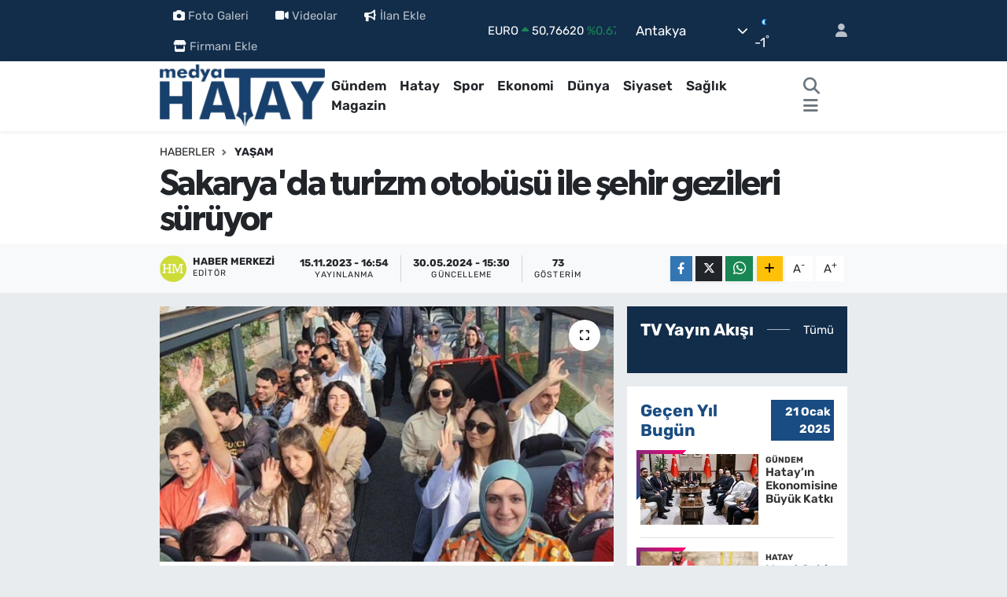

--- FILE ---
content_type: text/html; charset=UTF-8
request_url: https://www.medyahatay.com/sakaryada-turizm-otobusu-ile-sehir-gezileri-suruyor
body_size: 25033
content:
<!DOCTYPE html>
<html lang="tr" data-theme="flow">
<head>
<link rel="dns-prefetch" href="//www.medyahatay.com">
<link rel="dns-prefetch" href="//medyahataycom.teimg.com">
<link rel="dns-prefetch" href="//static.tebilisim.com">
<link rel="dns-prefetch" href="//schema.org","@type":"NewsMediaOrganization","url":"www.medyahatay.com","name":"Medya">
<link rel="dns-prefetch" href="//www.googletagmanager.com">
<link rel="dns-prefetch" href="//cdn2.bildirt.com">
<link rel="dns-prefetch" href="//www.facebook.com">
<link rel="dns-prefetch" href="//www.twitter.com">
<link rel="dns-prefetch" href="//www.instagram.com">
<link rel="dns-prefetch" href="//www.linkedin.com">
<link rel="dns-prefetch" href="//www.youtube.com">
<link rel="dns-prefetch" href="//api.whatsapp.com">
<link rel="dns-prefetch" href="//www.w3.org">
<link rel="dns-prefetch" href="//x.com">
<link rel="dns-prefetch" href="//pinterest.com">
<link rel="dns-prefetch" href="//t.me">
<link rel="dns-prefetch" href="//www.igfhaber.com">
<link rel="dns-prefetch" href="//www.pinterest.com">
<link rel="dns-prefetch" href="//tebilisim.com">
<link rel="dns-prefetch" href="//facebook.com">
<link rel="dns-prefetch" href="//twitter.com">
<link rel="dns-prefetch" href="//www.google.com">
<link rel="dns-prefetch" href="//cdn.onesignal.com">

    <meta charset="utf-8">
<title>Sakarya&#039;da turizm otobüsü ile şehir gezileri sürüyor - Medya Hatay</title>
<link rel="canonical" href="https://www.medyahatay.com/sakaryada-turizm-otobusu-ile-sehir-gezileri-suruyor">
<meta name="viewport" content="width=device-width,initial-scale=1">
<meta name="X-UA-Compatible" content="IE=edge">
<meta name="robots" content="max-image-preview:large">
<meta name="theme-color" content="#122d4a">
<meta name="title" content="Sakarya&#039;da turizm otobüsü ile şehir gezileri sürüyor">
<meta name="articleSection" content="news">
<meta name="datePublished" content="2023-11-15T16:54:00+03:00">
<meta name="dateModified" content="2024-05-30T15:30:29+03:00">
<meta name="articleAuthor" content="İGF Haber Ajansı">
<meta name="author" content="İGF Haber Ajansı">
<link rel="amphtml" href="https://www.medyahatay.com/sakaryada-turizm-otobusu-ile-sehir-gezileri-suruyor/amp">
<meta property="og:site_name" content="Medya Hatay Haber">
<meta property="og:title" content="Sakarya&#039;da turizm otobüsü ile şehir gezileri sürüyor">
<meta property="og:description" content="">
<meta property="og:url" content="https://www.medyahatay.com/sakaryada-turizm-otobusu-ile-sehir-gezileri-suruyor">
<meta property="og:image" content="https://medyahataycom.teimg.com/medyahatay-com/uploads/2023/11/agency/igf/sakaryada-turizm-otobusu-ile-sehir-gezileri-suruyor.jpg">
<meta property="og:type" content="article">
<meta property="og:article:published_time" content="2023-11-15T16:54:00+03:00">
<meta property="og:article:modified_time" content="2024-05-30T15:30:29+03:00">
<meta name="twitter:card" content="summary_large_image">
<meta name="twitter:site" content="@@medyahatayhaber">
<meta name="twitter:title" content="Sakarya&#039;da turizm otobüsü ile şehir gezileri sürüyor">
<meta name="twitter:description" content="">
<meta name="twitter:image" content="https://medyahataycom.teimg.com/medyahatay-com/uploads/2023/11/agency/igf/sakaryada-turizm-otobusu-ile-sehir-gezileri-suruyor.jpg">
<meta name="twitter:url" content="https://www.medyahatay.com/sakaryada-turizm-otobusu-ile-sehir-gezileri-suruyor">
<link rel="shortcut icon" type="image/x-icon" href="https://medyahataycom.teimg.com/medyahatay-com/uploads/2023/01/18012023-3.png">
<link rel="manifest" href="https://www.medyahatay.com/manifest.json?v=6.6.4" />
<link rel="preload" href="https://static.tebilisim.com/flow/assets/css/font-awesome/fa-solid-900.woff2" as="font" type="font/woff2" crossorigin />
<link rel="preload" href="https://static.tebilisim.com/flow/assets/css/font-awesome/fa-brands-400.woff2" as="font" type="font/woff2" crossorigin />
<link rel="preload" href="https://static.tebilisim.com/flow/assets/css/weather-icons/font/weathericons-regular-webfont.woff2" as="font" type="font/woff2" crossorigin />
<link rel="preload" href="https://static.tebilisim.com/flow/vendor/te/fonts/rubik/rubik.woff2" as="font" type="font/woff2" crossorigin />

<link rel="preload"
	href="https://static.tebilisim.com/flow/vendor/te/fonts/gibson/Gibson-Bold.woff2"
	as="font" type="font/woff2" crossorigin />
<link rel="preload"
	href="https://static.tebilisim.com/flow/vendor/te/fonts/gibson/Gibson-BoldItalic.woff2"
	as="font" type="font/woff2" crossorigin />
<link rel="preload"
	href="https://static.tebilisim.com/flow/vendor/te/fonts/gibson/Gibson-Italic.woff2"
	as="font" type="font/woff2" crossorigin />
<link rel="preload"
	href="https://static.tebilisim.com/flow/vendor/te/fonts/gibson/Gibson-Light.woff2"
	as="font" type="font/woff2" crossorigin />
<link rel="preload"
	href="https://static.tebilisim.com/flow/vendor/te/fonts/gibson/Gibson-LightItalic.woff2"
	as="font" type="font/woff2" crossorigin />
<link rel="preload"
	href="https://static.tebilisim.com/flow/vendor/te/fonts/gibson/Gibson-SemiBold.woff2"
	as="font" type="font/woff2" crossorigin />
<link rel="preload"
	href="https://static.tebilisim.com/flow/vendor/te/fonts/gibson/Gibson-SemiBoldItalic.woff2"
	as="font" type="font/woff2" crossorigin />
<link rel="preload"
	href="https://static.tebilisim.com/flow/vendor/te/fonts/gibson/Gibson.woff2"
	as="font" type="font/woff2" crossorigin />

<link rel="preload" as="style" href="https://static.tebilisim.com/flow/vendor/te/fonts/rubik.css?v=6.6.4">
<link rel="stylesheet" href="https://static.tebilisim.com/flow/vendor/te/fonts/rubik.css?v=6.6.4">
<link rel="preload" as="style" href="https://static.tebilisim.com/flow/vendor/te/fonts/gibson.css?v=6.6.4">
<link rel="stylesheet" href="https://static.tebilisim.com/flow/vendor/te/fonts/gibson.css?v=6.6.4">

<style>:root {
        --te-link-color: #333;
        --te-link-hover-color: #000;
        --te-font: "Rubik";
        --te-secondary-font: "Gibson";
        --te-h1-font-size: 45px;
        --te-color: #122d4a;
        --te-hover-color: #194c82;
        --mm-ocd-width: 85%!important; /*  Mobil Menü Genişliği */
        --swiper-theme-color: var(--te-color)!important;
        --header-13-color: #ffc107;
    }</style><link rel="preload" as="style" href="https://static.tebilisim.com/flow/assets/vendor/bootstrap/css/bootstrap.min.css?v=6.6.4">
<link rel="stylesheet" href="https://static.tebilisim.com/flow/assets/vendor/bootstrap/css/bootstrap.min.css?v=6.6.4">
<link rel="preload" as="style" href="https://static.tebilisim.com/flow/assets/css/app6.6.4.min.css">
<link rel="stylesheet" href="https://static.tebilisim.com/flow/assets/css/app6.6.4.min.css">



<script type="application/ld+json">{"@context":"https:\/\/schema.org","@type":"WebSite","url":"https:\/\/www.medyahatay.com","potentialAction":{"@type":"SearchAction","target":"https:\/\/www.medyahatay.com\/arama?q={query}","query-input":"required name=query"}}</script>

<script type="application/ld+json">{"@context":"https://schema.org","@type":"NewsMediaOrganization","url":"https://www.medyahatay.com","name":"Medya Hatay","logo":"https://medyahataycom.teimg.com/medyahatay-com/uploads/2024/06/medya-hatay-2.png","sameAs":["https://www.facebook.com/@medyahatay","https://www.twitter.com/@medyahatayhaber","https://www.linkedin.com/in/medya-hatay-43937a261/","https://www.youtube.com/https://www.youtube.com/c/HatayMedya","https://www.instagram.com/medyahatayy"]}</script>

<script type="application/ld+json">{"@context":"https:\/\/schema.org","@graph":[{"@type":"SiteNavigationElement","name":"Ana Sayfa","url":"https:\/\/www.medyahatay.com","@id":"https:\/\/www.medyahatay.com"},{"@type":"SiteNavigationElement","name":"G\u00fcndem","url":"https:\/\/www.medyahatay.com\/gundem","@id":"https:\/\/www.medyahatay.com\/gundem"},{"@type":"SiteNavigationElement","name":"Hatay","url":"https:\/\/www.medyahatay.com\/hatay","@id":"https:\/\/www.medyahatay.com\/hatay"},{"@type":"SiteNavigationElement","name":"Spor","url":"https:\/\/www.medyahatay.com\/spor","@id":"https:\/\/www.medyahatay.com\/spor"},{"@type":"SiteNavigationElement","name":"Ekonomi","url":"https:\/\/www.medyahatay.com\/ekonomi","@id":"https:\/\/www.medyahatay.com\/ekonomi"},{"@type":"SiteNavigationElement","name":"D\u00fcnya","url":"https:\/\/www.medyahatay.com\/dunya","@id":"https:\/\/www.medyahatay.com\/dunya"},{"@type":"SiteNavigationElement","name":"Siyaset","url":"https:\/\/www.medyahatay.com\/siyaset","@id":"https:\/\/www.medyahatay.com\/siyaset"},{"@type":"SiteNavigationElement","name":"Sa\u011fl\u0131k","url":"https:\/\/www.medyahatay.com\/saglik","@id":"https:\/\/www.medyahatay.com\/saglik"},{"@type":"SiteNavigationElement","name":"Magazin","url":"https:\/\/www.medyahatay.com\/magazin","@id":"https:\/\/www.medyahatay.com\/magazin"},{"@type":"SiteNavigationElement","name":"Ya\u015fam","url":"https:\/\/www.medyahatay.com\/yasam","@id":"https:\/\/www.medyahatay.com\/yasam"},{"@type":"SiteNavigationElement","name":"E\u011fitim","url":"https:\/\/www.medyahatay.com\/egitim","@id":"https:\/\/www.medyahatay.com\/egitim"},{"@type":"SiteNavigationElement","name":"Teknoloji","url":"https:\/\/www.medyahatay.com\/teknoloji","@id":"https:\/\/www.medyahatay.com\/teknoloji"},{"@type":"SiteNavigationElement","name":"Bilim, Teknoloji","url":"https:\/\/www.medyahatay.com\/bilim-teknoloji","@id":"https:\/\/www.medyahatay.com\/bilim-teknoloji"},{"@type":"SiteNavigationElement","name":"K\u00fclt\u00fcr, Sanat, Ya\u015fam","url":"https:\/\/www.medyahatay.com\/kultur-sanat-yasam","@id":"https:\/\/www.medyahatay.com\/kultur-sanat-yasam"},{"@type":"SiteNavigationElement","name":"Politika","url":"https:\/\/www.medyahatay.com\/politika","@id":"https:\/\/www.medyahatay.com\/politika"},{"@type":"SiteNavigationElement","name":"Genel","url":"https:\/\/www.medyahatay.com\/genel","@id":"https:\/\/www.medyahatay.com\/genel"},{"@type":"SiteNavigationElement","name":"K\u00fclt\u00fcr-sanat","url":"https:\/\/www.medyahatay.com\/kultur-sanat","@id":"https:\/\/www.medyahatay.com\/kultur-sanat"},{"@type":"SiteNavigationElement","name":"Yerel","url":"https:\/\/www.medyahatay.com\/yerel","@id":"https:\/\/www.medyahatay.com\/yerel"},{"@type":"SiteNavigationElement","name":"T\u00fcm haberler","url":"https:\/\/www.medyahatay.com\/tum-haberler","@id":"https:\/\/www.medyahatay.com\/tum-haberler"},{"@type":"SiteNavigationElement","name":"Rop\u00f6rtajlar","url":"https:\/\/www.medyahatay.com\/roportajlar","@id":"https:\/\/www.medyahatay.com\/roportajlar"},{"@type":"SiteNavigationElement","name":"Fenerbah\u00e7e","url":"https:\/\/www.medyahatay.com\/fenerbahce","@id":"https:\/\/www.medyahatay.com\/fenerbahce"},{"@type":"SiteNavigationElement","name":"\u0130leti\u015fim & Cep Market","url":"https:\/\/www.medyahatay.com\/iletisim-cep-market","@id":"https:\/\/www.medyahatay.com\/iletisim-cep-market"},{"@type":"SiteNavigationElement","name":"Cep Market","url":"https:\/\/www.medyahatay.com\/cep-market","@id":"https:\/\/www.medyahatay.com\/cep-market"},{"@type":"SiteNavigationElement","name":"Kahramanmara\u0161","url":"https:\/\/www.medyahatay.com\/kahramanmaras","@id":"https:\/\/www.medyahatay.com\/kahramanmaras"},{"@type":"SiteNavigationElement","name":"Istanbul","url":"https:\/\/www.medyahatay.com\/istanbul","@id":"https:\/\/www.medyahatay.com\/istanbul"},{"@type":"SiteNavigationElement","name":"Kod\u017eaeli","url":"https:\/\/www.medyahatay.com\/kodzaeli","@id":"https:\/\/www.medyahatay.com\/kodzaeli"},{"@type":"SiteNavigationElement","name":"\u0130leti\u015fim","url":"https:\/\/www.medyahatay.com\/iletisim","@id":"https:\/\/www.medyahatay.com\/iletisim"},{"@type":"SiteNavigationElement","name":"Gizlilik S\u00f6zle\u015fmesi","url":"https:\/\/www.medyahatay.com\/gizlilik-sozlesmesi","@id":"https:\/\/www.medyahatay.com\/gizlilik-sozlesmesi"},{"@type":"SiteNavigationElement","name":"Yazarlar","url":"https:\/\/www.medyahatay.com\/yazarlar","@id":"https:\/\/www.medyahatay.com\/yazarlar"},{"@type":"SiteNavigationElement","name":"Foto Galeri","url":"https:\/\/www.medyahatay.com\/foto-galeri","@id":"https:\/\/www.medyahatay.com\/foto-galeri"},{"@type":"SiteNavigationElement","name":"Video Galeri","url":"https:\/\/www.medyahatay.com\/video","@id":"https:\/\/www.medyahatay.com\/video"},{"@type":"SiteNavigationElement","name":"Biyografiler","url":"https:\/\/www.medyahatay.com\/biyografi","@id":"https:\/\/www.medyahatay.com\/biyografi"},{"@type":"SiteNavigationElement","name":"Firma Rehberi","url":"https:\/\/www.medyahatay.com\/rehber","@id":"https:\/\/www.medyahatay.com\/rehber"},{"@type":"SiteNavigationElement","name":"Seri \u0130lanlar","url":"https:\/\/www.medyahatay.com\/ilan","@id":"https:\/\/www.medyahatay.com\/ilan"},{"@type":"SiteNavigationElement","name":"Vefatlar","url":"https:\/\/www.medyahatay.com\/vefat","@id":"https:\/\/www.medyahatay.com\/vefat"},{"@type":"SiteNavigationElement","name":"R\u00f6portajlar","url":"https:\/\/www.medyahatay.com\/roportaj","@id":"https:\/\/www.medyahatay.com\/roportaj"},{"@type":"SiteNavigationElement","name":"Anketler","url":"https:\/\/www.medyahatay.com\/anketler","@id":"https:\/\/www.medyahatay.com\/anketler"},{"@type":"SiteNavigationElement","name":"Obshtina Kubrat Bug\u00fcn, Yar\u0131n ve 1 Haftal\u0131k Hava Durumu Tahmini","url":"https:\/\/www.medyahatay.com\/obshtina-kubrat-hava-durumu","@id":"https:\/\/www.medyahatay.com\/obshtina-kubrat-hava-durumu"},{"@type":"SiteNavigationElement","name":"Obshtina Kubrat Namaz Vakitleri","url":"https:\/\/www.medyahatay.com\/obshtina-kubrat-namaz-vakitleri","@id":"https:\/\/www.medyahatay.com\/obshtina-kubrat-namaz-vakitleri"},{"@type":"SiteNavigationElement","name":"Puan Durumu ve Fikst\u00fcr","url":"https:\/\/www.medyahatay.com\/futbol\/st-super-lig-puan-durumu-ve-fikstur","@id":"https:\/\/www.medyahatay.com\/futbol\/st-super-lig-puan-durumu-ve-fikstur"}]}</script>

<script type="application/ld+json">{"@context":"https:\/\/schema.org","@type":"BreadcrumbList","itemListElement":[{"@type":"ListItem","position":1,"item":{"@type":"Thing","@id":"https:\/\/www.medyahatay.com","name":"Haberler"}}]}</script>
<script type="application/ld+json">{"@context":"https:\/\/schema.org","@type":"NewsArticle","headline":"Sakarya'da turizm otob\u00fcs\u00fc ile \u015fehir gezileri s\u00fcr\u00fcyor","articleSection":"Ya\u015fam","dateCreated":"2023-11-15T16:54:00+03:00","datePublished":"2023-11-15T16:54:00+03:00","dateModified":"2024-05-30T15:30:29+03:00","wordCount":150,"genre":"news","mainEntityOfPage":{"@type":"WebPage","@id":"https:\/\/www.medyahatay.com\/sakaryada-turizm-otobusu-ile-sehir-gezileri-suruyor"},"articleBody":"<p>Sakarya B\u00fcy\u00fck\u015fehir Belediyesi\u2019nin vatanda\u015flar\u0131n hizmetine sundu\u011fu \u00e7ift katl\u0131 otob\u00fcs, \u015fehri kar\u0131\u015f kar\u0131\u015f gezmeye ve \u015fehri tan\u0131tmaya devam ediyor.<strong>SAKARYA (\u0130GFA) - <\/strong>Sakarya B\u00fcy\u00fck\u015fehir Belediyesi \u015fehir tan\u0131t\u0131m gezilerine devam ediyor. K\u0131sa s\u00fcre \u00f6nce hizmete ba\u015flayan \u00e7ift katl\u0131 turizm otob\u00fcs\u00fc, misafirlerini, \u015fehir merkezini hi\u00e7 g\u00f6rmedikleri a\u00e7\u0131dan ke\u015ffe \u00e7\u0131kar\u0131yor.<\/p>\n<p>Ayr\u0131ca B\u00fcy\u00fck\u015fehir Belediyesi\u2019nin \u015fehir merkezine kazand\u0131rd\u0131\u011f\u0131 yat\u0131r\u0131mlar da yerinde g\u00f6r\u00fcl\u00fcyor.<\/p>\n<p><img height=\"392\" src=\"https:\/\/www.igfhaber.com\/static\/1-\/1-1700057393-699.jpeg\" width=\"750\" \/><\/p>\n<p>Demokrasi Meydan\u0131'nda ba\u015flayan \u2018Gez G\u00f6r Sakarya Turlar\u0131\u2019 B\u00fcy\u00fck\u015fehir\u2019in \u015fehir merkezine kazand\u0131rd\u0131\u011f\u0131 yat\u0131r\u0131mlar\u0131 ve Sakarya\u2019n\u0131n turistlik yerlerini g\u00f6rme imk\u00e2n\u0131 sunuyor. Bu kapsamda B\u00fcy\u00fck\u015fehir turizm otob\u00fcs\u00fcn\u00fcn son misafirleri,G\u00fcnd\u00fcz Bak\u0131m Rehabilitasyon ve Aile Dan\u0131\u015fma Merkezi \u00f6\u011frencileri ve \u00f6\u011fretmenleri oldu.<\/p>","inLanguage":"tr-TR","keywords":[],"image":{"@type":"ImageObject","url":"https:\/\/medyahataycom.teimg.com\/crop\/1280x720\/medyahatay-com\/uploads\/2023\/11\/agency\/igf\/sakaryada-turizm-otobusu-ile-sehir-gezileri-suruyor.jpg","width":"1280","height":"720","caption":"Sakarya'da turizm otob\u00fcs\u00fc ile \u015fehir gezileri s\u00fcr\u00fcyor"},"publishingPrinciples":"https:\/\/www.medyahatay.com\/gizlilik-sozlesmesi","isFamilyFriendly":"http:\/\/schema.org\/True","isAccessibleForFree":"http:\/\/schema.org\/True","publisher":{"@type":"Organization","name":"Medya Hatay","image":"https:\/\/medyahataycom.teimg.com\/medyahatay-com\/uploads\/2024\/06\/medya-hatay-2.png","logo":{"@type":"ImageObject","url":"https:\/\/medyahataycom.teimg.com\/medyahatay-com\/uploads\/2024\/06\/medya-hatay-2.png","width":"640","height":"375"}},"author":{"@type":"Person","name":"Haber Merkezi","honorificPrefix":"","jobTitle":"","url":null}}</script>





<style>
.mega-menu {z-index: 9999 !important;}
@media screen and (min-width: 1620px) {
    .container {width: 1280px!important; max-width: 1280px!important;}
    #ad_36 {margin-right: 15px !important;}
    #ad_9 {margin-left: 15px !important;}
}

@media screen and (min-width: 1325px) and (max-width: 1620px) {
    .container {width: 1100px!important; max-width: 1100px!important;}
    #ad_36 {margin-right: 100px !important;}
    #ad_9 {margin-left: 100px !important;}
}
@media screen and (min-width: 1295px) and (max-width: 1325px) {
    .container {width: 990px!important; max-width: 990px!important;}
    #ad_36 {margin-right: 165px !important;}
    #ad_9 {margin-left: 165px !important;}
}
@media screen and (min-width: 1200px) and (max-width: 1295px) {
    .container {width: 900px!important; max-width: 900px!important;}
    #ad_36 {margin-right: 210px !important;}
    #ad_9 {margin-left: 210px !important;}

}
</style><!-- Google tag (gtag.js) -->
<script async src="https://www.googletagmanager.com/gtag/js?id=G-6JVLWH5KJV"></script>
<script>
  window.dataLayer = window.dataLayer || [];
  function gtag(){dataLayer.push(arguments);}
  gtag('js', new Date());

  gtag('config', 'G-6JVLWH5KJV');
</script>

<link rel="manifest" href="/manifest.json?data=Bildirt">
<script>var uygulamaid="235057-4815-6004-3217-8256-6";</script>
<script src="https://cdn2.bildirt.com/BildirtSDKfiles.js"></script>



<script async data-cfasync="false"
	src="https://www.googletagmanager.com/gtag/js?id=G-6JVLWH5KJV"></script>
<script data-cfasync="false">
	window.dataLayer = window.dataLayer || [];
	  function gtag(){dataLayer.push(arguments);}
	  gtag('js', new Date());
	  gtag('config', 'G-6JVLWH5KJV');
</script>




</head>




<body class="d-flex flex-column min-vh-100">

    
    

    <header class="header-4">
    <div class="top-header d-none d-lg-block">
        <div class="container">
            <div class="d-flex justify-content-between align-items-center">

                <ul  class="top-menu nav small sticky-top">
        <li class="nav-item   ">
        <a href="/foto-galeri" class="nav-link pe-3" target="_blank" title="Foto Galeri"><i class="fa fa-camera me-1 text-light mr-1"></i>Foto Galeri</a>
        
    </li>
        <li class="nav-item   ">
        <a href="/video" class="nav-link pe-3" target="_blank" title="Videolar"><i class="fa fa-video me-1 text-light mr-1"></i>Videolar</a>
        
    </li>
        <li class="nav-item   ">
        <a href="/ilan/ekle" class="nav-link pe-3" target="_blank" title="İlan Ekle"><i class="fa fa-bullhorn me-1 text-light mr-1"></i>İlan Ekle</a>
        
    </li>
        <li class="nav-item   ">
        <a href="/rehber/ekle" class="nav-link pe-3" target="_self" title="Firmanı Ekle"><i class="fa fa-store me-1 text-light mr-1"></i>Firmanı Ekle</a>
        
    </li>
    </ul>


                                    <div class="position-relative overflow-hidden ms-auto text-end" style="height: 36px;">
                        <!-- PİYASALAR -->
        <div class="newsticker mini small">
        <ul class="newsticker__list list-unstyled" data-header="4">
            <li class="newsticker__item col dolar">DOLAR
                <span class="text-success"><i class="fa fa-caret-up"></i></span>
                <span class="value">43,27720</span>
                <span class="text-success">%0.04</span>
            </li>
            <li class="newsticker__item col euro">EURO
                <span class="text-success"><i class="fa fa-caret-up"></i></span>
                <span class="value">50,76620</span>
                <span class="text-success">%0.67</span>
            </li>
            <li class="newsticker__item col euro">STERLİN
                <span class="text-success"><i class="fa fa-caret-up"></i></span>
                <span class="value">58,20530</span>
                <span class="text-success">%0.08</span>
            </li>
            <li class="newsticker__item col altin">G.ALTIN
                <span class="text-success"><i class="fa fa-caret-up"></i></span>
                <span class="value">6608,69000</span>
                <span class="text-success">%1.71</span>
            </li>
            <li class="newsticker__item col bist">BİST100
                <span class="text-success"><i class="fa fa-caret-up"></i></span>
                <span class="value">12.806,00</span>
                <span class="text-success">%45</span>
            </li>
            <li class="newsticker__item col btc">BITCOIN
                <span class="text-danger"><i class="fa fa-caret-down"></i></span>
                <span class="value">89.581,16</span>
                <span class="text-danger">%-3.73</span>
            </li>
        </ul>
    </div>
    

                    </div>
                    <div class="d-flex justify-content-end align-items-center text-light ms-4 weather-widget mini">
                        <!-- HAVA DURUMU -->

<input type="hidden" name="widget_setting_weathercity" value="43.86667000,26.48333000" />

            <div class="weather d-none d-xl-block me-2" data-header="4">
            <div class="custom-selectbox text-white" onclick="toggleDropdown(this)" style="width: 100%">
    <div class="d-flex justify-content-between align-items-center">
        <span style="">Antakya</span>
        <i class="fas fa-chevron-down" style="font-size: 14px"></i>
    </div>
    <ul class="bg-white text-dark overflow-widget" style="min-height: 100px; max-height: 300px">
                        <li>
            <a href="https://www.medyahatay.com/hatay-altinozu-hava-durumu" title="Altınözü Hava Durumu" class="text-dark">
                Altınözü
            </a>
        </li>
                        <li>
            <a href="https://www.medyahatay.com/hatay-antakya-hava-durumu" title="Antakya Hava Durumu" class="text-dark">
                Antakya
            </a>
        </li>
                        <li>
            <a href="https://www.medyahatay.com/hatay-arsuz-hava-durumu" title="Arsuz Hava Durumu" class="text-dark">
                Arsuz
            </a>
        </li>
                        <li>
            <a href="https://www.medyahatay.com/hatay-belen-hava-durumu" title="Belen Hava Durumu" class="text-dark">
                Belen
            </a>
        </li>
                        <li>
            <a href="https://www.medyahatay.com/hatay-defne-hava-durumu" title="Defne Hava Durumu" class="text-dark">
                Defne
            </a>
        </li>
                        <li>
            <a href="https://www.medyahatay.com/hatay-dortyol-hava-durumu" title="Dörtyol Hava Durumu" class="text-dark">
                Dörtyol
            </a>
        </li>
                        <li>
            <a href="https://www.medyahatay.com/hatay-erzin-hava-durumu" title="Erzin Hava Durumu" class="text-dark">
                Erzin
            </a>
        </li>
                        <li>
            <a href="https://www.medyahatay.com/hatay-hassa-hava-durumu" title="Hassa Hava Durumu" class="text-dark">
                Hassa
            </a>
        </li>
                        <li>
            <a href="https://www.medyahatay.com/hatay-iskenderun-hava-durumu" title="İskenderun Hava Durumu" class="text-dark">
                İskenderun
            </a>
        </li>
                        <li>
            <a href="https://www.medyahatay.com/hatay-kirikhan-hava-durumu" title="Kırıkhan Hava Durumu" class="text-dark">
                Kırıkhan
            </a>
        </li>
                        <li>
            <a href="https://www.medyahatay.com/hatay-kumlu-hava-durumu" title="Kumlu Hava Durumu" class="text-dark">
                Kumlu
            </a>
        </li>
                        <li>
            <a href="https://www.medyahatay.com/hatay-payas-hava-durumu" title="Payas Hava Durumu" class="text-dark">
                Payas
            </a>
        </li>
                        <li>
            <a href="https://www.medyahatay.com/hatay-reyhanli-hava-durumu" title="Reyhanlı Hava Durumu" class="text-dark">
                Reyhanlı
            </a>
        </li>
                        <li>
            <a href="https://www.medyahatay.com/hatay-samandag-hava-durumu" title="Samandağ Hava Durumu" class="text-dark">
                Samandağ
            </a>
        </li>
                        <li>
            <a href="https://www.medyahatay.com/hatay-yayladagi-hava-durumu" title="Yayladağı Hava Durumu" class="text-dark">
                Yayladağı
            </a>
        </li>
            </ul>
</div>

        </div>
        <div class="d-none d-xl-block" data-header="4">
            <span class="lead me-2">
                <img src="//cdn.weatherapi.com/weather/64x64/night/113.png" class="condition" width="26" height="26" alt="-1" />
            </span>
            <span class="degree text-white">-1</span><sup class="text-white">°</sup>
        </div>
    
<div data-location='{"city":"TUXX0014"}' class="d-none"></div>


                    </div>
                                <ul class="nav ms-4">
                    <li class="nav-item ms-2"><a class="nav-link pe-0" href="/member/login" title="Üyelik Girişi" target="_blank"><i class="fa fa-user"></i></a></li>
                </ul>
            </div>
        </div>
    </div>
    <nav class="main-menu navbar navbar-expand-lg bg-white shadow-sm py-1">
        <div class="container">
            <div class="d-lg-none">
                <a href="#menu" title="Ana Menü"><i class="fa fa-bars fa-lg"></i></a>
            </div>
            <div>
                                <a class="navbar-brand me-0" href="/" title="Medya Hatay Haber">
                    <img src="https://medyahataycom.teimg.com/medyahatay-com/uploads/2024/06/medya-hatay-2.png" alt="Medya Hatay Haber" width="210" height="40" class="light-mode img-fluid flow-logo">
<img src="https://medyahataycom.teimg.com/medyahatay-com/uploads/2023/01/medya-hatay-beyaz.png" alt="Medya Hatay Haber" width="210" height="40" class="dark-mode img-fluid flow-logo d-none">

                </a>
                            </div>
            <div class="d-none d-lg-block">
                <ul  class="nav fw-semibold">
        <li class="nav-item   ">
        <a href="/gundem" class="nav-link nav-link text-dark" target="_self" title="Gündem">Gündem</a>
        
    </li>
        <li class="nav-item   ">
        <a href="/hatay" class="nav-link nav-link text-dark" target="_self" title="Hatay">Hatay</a>
        
    </li>
        <li class="nav-item   ">
        <a href="/spor" class="nav-link nav-link text-dark" target="_self" title="Spor">Spor</a>
        
    </li>
        <li class="nav-item   ">
        <a href="/ekonomi" class="nav-link nav-link text-dark" target="_self" title="Ekonomi">Ekonomi</a>
        
    </li>
        <li class="nav-item   ">
        <a href="/dunya" class="nav-link nav-link text-dark" target="_self" title="Dünya">Dünya</a>
        
    </li>
        <li class="nav-item   ">
        <a href="/siyaset" class="nav-link nav-link text-dark" target="_self" title="Siyaset">Siyaset</a>
        
    </li>
        <li class="nav-item   ">
        <a href="/saglik" class="nav-link nav-link text-dark" target="_self" title="Sağlık">Sağlık</a>
        
    </li>
        <li class="nav-item   ">
        <a href="/magazin" class="nav-link nav-link text-dark" target="_self" title="Magazin">Magazin</a>
        
    </li>
    </ul>

            </div>
            <ul class="navigation-menu nav d-flex align-items-center">
                <li class="nav-item">
                    <a href="/arama" class="nav-link" title="Ara">
                        <i class="fa fa-search fa-lg text-secondary"></i>
                    </a>
                </li>
                
                <li class="nav-item dropdown d-none d-lg-block position-static">
                    <a class="nav-link p-0 ms-2 text-secondary" data-bs-toggle="dropdown" href="#" aria-haspopup="true" aria-expanded="false" title="Ana Menü"><i class="fa fa-bars fa-lg"></i></a>
                    <div class="mega-menu dropdown-menu dropdown-menu-end text-capitalize shadow-lg border-0 rounded-0">

    <div class="row g-3 small p-3">

                <div class="col">
            <div class="extra-sections bg-light p-3 border">
                <a href="https://www.medyahatay.com/hatay-nobetci-eczaneler" title="Hatay Nöbetçi Eczaneler" class="d-block border-bottom pb-2 mb-2" target="_self"><i class="fa-solid fa-capsules me-2"></i>Hatay Nöbetçi Eczaneler</a>
<a href="https://www.medyahatay.com/hatay-hava-durumu" title="Hatay Hava Durumu" class="d-block border-bottom pb-2 mb-2" target="_self"><i class="fa-solid fa-cloud-sun me-2"></i>Hatay Hava Durumu</a>
<a href="https://www.medyahatay.com/hatay-namaz-vakitleri" title="Hatay Namaz Vakitleri" class="d-block border-bottom pb-2 mb-2" target="_self"><i class="fa-solid fa-mosque me-2"></i>Hatay Namaz Vakitleri</a>
<a href="https://www.medyahatay.com/hatay-trafik-durumu" title="Hatay Trafik Yoğunluk Haritası" class="d-block border-bottom pb-2 mb-2" target="_self"><i class="fa-solid fa-car me-2"></i>Hatay Trafik Yoğunluk Haritası</a>
<a href="https://www.medyahatay.com/futbol/st-super-lig-puan-durumu-ve-fikstur" title=" Puan Durumu ve Fikstür" class="d-block border-bottom pb-2 mb-2" target="_self"><i class="fa-solid fa-chart-bar me-2"></i> Puan Durumu ve Fikstür</a>
<a href="https://www.medyahatay.com/tum-mansetler" title="Tüm Manşetler" class="d-block border-bottom pb-2 mb-2" target="_self"><i class="fa-solid fa-newspaper me-2"></i>Tüm Manşetler</a>
<a href="https://www.medyahatay.com/sondakika-haberleri" title="Son Dakika Haberleri" class="d-block border-bottom pb-2 mb-2" target="_self"><i class="fa-solid fa-bell me-2"></i>Son Dakika Haberleri</a>

            </div>
        </div>
        
        <div class="col">
        <a href="/bilim-teknoloji" class="d-block border-bottom  pb-2 mb-2" target="_self" title="Bilim, Teknoloji">Bilim, Teknoloji</a>
            <a href="/dunya" class="d-block border-bottom  pb-2 mb-2" target="_self" title="Dünya">Dünya</a>
            <a href="/egitim" class="d-block border-bottom  pb-2 mb-2" target="_self" title="Eğitim">Eğitim</a>
            <a href="/ekonomi" class="d-block border-bottom  pb-2 mb-2" target="_self" title="Ekonomi">Ekonomi</a>
            <a href="/genel" class="d-block border-bottom  pb-2 mb-2" target="_self" title="Genel">Genel</a>
            <a href="/gundem" class="d-block border-bottom  pb-2 mb-2" target="_self" title="Gündem">Gündem</a>
            <a href="/hatay" class="d-block  pb-2 mb-2" target="_self" title="Hatay">Hatay</a>
        </div><div class="col">
            <a href="/kultur-sanat-yasam" class="d-block border-bottom  pb-2 mb-2" target="_self" title="Kültür, Sanat, Yaşam">Kültür, Sanat, Yaşam</a>
            <a href="/kultur-sanat" class="d-block border-bottom  pb-2 mb-2" target="_self" title="Kültür-sanat">Kültür-sanat</a>
            <a href="/magazin" class="d-block border-bottom  pb-2 mb-2" target="_self" title="Magazin">Magazin</a>
            <a href="/politika" class="d-block border-bottom  pb-2 mb-2" target="_self" title="Politika">Politika</a>
            <a href="/roportajlar" class="d-block border-bottom  pb-2 mb-2" target="_self" title="Ropörtajlar">Ropörtajlar</a>
            <a href="/saglik" class="d-block border-bottom  pb-2 mb-2" target="_self" title="Sağlık">Sağlık</a>
            <a href="/siyaset" class="d-block  pb-2 mb-2" target="_self" title="Siyaset">Siyaset</a>
        </div><div class="col">
            <a href="/spor" class="d-block border-bottom  pb-2 mb-2" target="_self" title="Spor">Spor</a>
            <a href="/teknoloji" class="d-block border-bottom  pb-2 mb-2" target="_self" title="Teknoloji">Teknoloji</a>
            <a href="/tum-haberler" class="d-block border-bottom  pb-2 mb-2" target="_self" title="Tüm haberler">Tüm haberler</a>
            <a href="/yasam" class="d-block border-bottom  pb-2 mb-2" target="_self" title="Yaşam">Yaşam</a>
            <a href="/yerel" class="d-block border-bottom  pb-2 mb-2" target="_self" title="Yerel">Yerel</a>
        </div>


    </div>

    <div class="p-3 bg-light">
                <a class="me-3"
            href="https://www.facebook.com/@medyahatay" target="_blank" rel="nofollow noreferrer noopener"><i class="fab fa-facebook me-2 text-navy"></i> Facebook</a>
                        <a class="me-3"
            href="https://www.twitter.com/@medyahatayhaber" target="_blank" rel="nofollow noreferrer noopener"><i class="fab fa-x-twitter "></i> Twitter</a>
                        <a class="me-3"
            href="https://www.instagram.com/medyahatayy" target="_blank" rel="nofollow noreferrer noopener"><i class="fab fa-instagram me-2 text-magenta"></i> Instagram</a>
                        <a class="me-3"
            href="https://www.linkedin.com/in/medya-hatay-43937a261/" target="_blank" rel="nofollow noreferrer noopener"><i class="fab fa-linkedin me-2 text-navy"></i> Linkedin</a>
                        <a class="me-3"
            href="https://www.youtube.com/https://www.youtube.com/c/HatayMedya" target="_blank" rel="nofollow noreferrer noopener"><i class="fab fa-youtube me-2 text-danger"></i> Youtube</a>
                                                <a class="" href="https://api.whatsapp.com/send?phone=+905076454882" title="Whatsapp" rel="nofollow noreferrer noopener"><i
            class="fab fa-whatsapp me-2 text-navy"></i> WhatsApp İhbar Hattı</a>    </div>

    <div class="mega-menu-footer p-2 bg-te-color">
        <a class="dropdown-item text-white" href="/kunye" title="Künye"><i class="fa fa-id-card me-2"></i> Künye</a>
        <a class="dropdown-item text-white" href="/iletisim" title="İletişim"><i class="fa fa-envelope me-2"></i> İletişim</a>
        <a class="dropdown-item text-white" href="/rss-baglantilari" title="RSS Bağlantıları"><i class="fa fa-rss me-2"></i> RSS Bağlantıları</a>
        <a class="dropdown-item text-white" href="/member/login" title="Üyelik Girişi"><i class="fa fa-user me-2"></i> Üyelik Girişi</a>
    </div>


</div>

                </li>
            </ul>
        </div>
    </nav>
    <ul  class="mobile-categories d-lg-none list-inline bg-white">
        <li class="list-inline-item">
        <a href="/gundem" class="text-dark" target="_self" title="Gündem">
                Gündem
        </a>
    </li>
        <li class="list-inline-item">
        <a href="/hatay" class="text-dark" target="_self" title="Hatay">
                Hatay
        </a>
    </li>
        <li class="list-inline-item">
        <a href="/spor" class="text-dark" target="_self" title="Spor">
                Spor
        </a>
    </li>
        <li class="list-inline-item">
        <a href="/ekonomi" class="text-dark" target="_self" title="Ekonomi">
                Ekonomi
        </a>
    </li>
        <li class="list-inline-item">
        <a href="/dunya" class="text-dark" target="_self" title="Dünya">
                Dünya
        </a>
    </li>
        <li class="list-inline-item">
        <a href="/siyaset" class="text-dark" target="_self" title="Siyaset">
                Siyaset
        </a>
    </li>
        <li class="list-inline-item">
        <a href="/saglik" class="text-dark" target="_self" title="Sağlık">
                Sağlık
        </a>
    </li>
        <li class="list-inline-item">
        <a href="/magazin" class="text-dark" target="_self" title="Magazin">
                Magazin
        </a>
    </li>
    </ul>


</header>






<main class="single overflow-hidden" style="min-height: 300px">

            <script>
document.addEventListener("DOMContentLoaded", function () {
    if (document.querySelector('.bik-ilan-detay')) {
        document.getElementById('story-line').style.display = 'none';
    }
});
</script>
<section id="story-line" class="d-md-none bg-white" data-widget-unique-key="">
    <script>
        var story_items = [{"id":"ekonomi","photo":"https:\/\/medyahataycom.teimg.com\/crop\/200x200\/medyahatay-com\/uploads\/2026\/01\/indir-15.jpeg","name":"Ekonomi","items":[{"id":161870,"type":"photo","length":10,"src":"https:\/\/medyahataycom.teimg.com\/crop\/720x1280\/medyahatay-com\/uploads\/2026\/01\/indir-15.jpeg","link":"https:\/\/www.medyahatay.com\/altin-fiyatlarinda-yukselis-suruyor","linkText":"Alt\u0131n Fiyatlar\u0131nda Y\u00fckseli\u015f S\u00fcr\u00fcyor!","time":1768915740},{"id":161858,"type":"photo","length":10,"src":"https:\/\/medyahataycom.teimg.com\/crop\/720x1280\/medyahatay-com\/uploads\/2026\/01\/ciftci-destek-odemeleri-sorgulama-ekrani-2026-ocak-e-devlet-tarimsal-destek-odemeleri-3277582.webp","link":"https:\/\/www.medyahatay.com\/ciftci-destek-odemeleri-hesaplara-yatmaya-basladi","linkText":"\u00c7ift\u00e7i Destek \u00d6demeleri Hesaplara Yatmaya Ba\u015flad\u0131!","time":1768914000},{"id":161844,"type":"photo","length":10,"src":"https:\/\/medyahataycom.teimg.com\/crop\/720x1280\/medyahatay-com\/uploads\/2026\/01\/meb-iskur-typ-alimlari-2026-okullarda-temizlik-gorevlisi-ve-guvenlik-gorevlisi-alimla-3277537.webp","link":"https:\/\/www.medyahatay.com\/okullara-temizlik-ve-guvenlik-personeli-alimi-ne-zaman-2026","linkText":"Okullara Temizlik ve G\u00fcvenlik Personeli Al\u0131m\u0131 Ne Zaman?","time":1768904700}]},{"id":"gundem","photo":"https:\/\/medyahataycom.teimg.com\/crop\/200x200\/medyahatay-com\/uploads\/2026\/01\/meb-ags-10-bin-ogretmen-atamasi-tercih-basvuru-ekrani-2026-ags-ogretmen-atamasi-basvu-3277555.webp","name":"G\u00fcndem","items":[{"id":161868,"type":"photo","length":10,"src":"https:\/\/medyahataycom.teimg.com\/crop\/720x1280\/medyahatay-com\/uploads\/2026\/01\/meb-ags-10-bin-ogretmen-atamasi-tercih-basvuru-ekrani-2026-ags-ogretmen-atamasi-basvu-3277555.webp","link":"https:\/\/www.medyahatay.com\/meb-2026-ags-10-bin-ogretmen-atamasi-basvurulari-basladi","linkText":"MEB 2026 AGS 10 Bin \u00d6\u011fretmen Atamas\u0131 Ba\u015fvurular\u0131 Ba\u015flad\u0131!","time":1768915260},{"id":161864,"type":"photo","length":10,"src":"https:\/\/medyahataycom.teimg.com\/crop\/720x1280\/medyahatay-com\/uploads\/2026\/01\/thumbs-b-c-cdc6eeef2a225eb5adda405e05656e27.jpg","link":"https:\/\/www.medyahatay.com\/bakan-goktastan-roman-vatandaslara-destek","linkText":"Bakan G\u00f6kta\u015f\u2019tan Roman Vatanda\u015flara Destek!","time":1768915140},{"id":161862,"type":"photo","length":10,"src":"https:\/\/medyahataycom.teimg.com\/crop\/720x1280\/medyahatay-com\/uploads\/2026\/01\/thumbs-b-c-01ccffba3f3308346247b422889d8455.jpg","link":"https:\/\/www.medyahatay.com\/2025te-84-milyon-kimlik-karti-islemi-yapildi","linkText":"2025\u2019te 8,4 Milyon Kimlik Kart\u0131 \u0130\u015flemi Yap\u0131ld\u0131!","time":1768914240},{"id":161856,"type":"photo","length":10,"src":"https:\/\/medyahataycom.teimg.com\/crop\/720x1280\/medyahatay-com\/uploads\/2026\/01\/cumhurbaskani-erdogandan-onemli-aciklamalar-3277568.webp","link":"https:\/\/www.medyahatay.com\/cumhurbaskani-erdogandan-onemli-aciklamalar-1","linkText":"Cumhurba\u015fkan\u0131 Erdo\u011fan'dan \u00d6nemli A\u00e7\u0131klamalar!","time":1768911360},{"id":161851,"type":"photo","length":10,"src":"https:\/\/medyahataycom.teimg.com\/crop\/720x1280\/medyahatay-com\/uploads\/2026\/01\/deprem-uzmanindan-urkuten-sozler-nereye-giderseniz-gidin-etkileneceksiniz-hazirlikli-3277521.webp","link":"https:\/\/www.medyahatay.com\/deprem-uzmanindan-uyari-turkiyenin-her-yeri-risk-altinda","linkText":"Deprem Uzman\u0131ndan Uyar\u0131: T\u00fcrkiye\u2019nin Her Yeri Risk Alt\u0131nda!","time":1768906260},{"id":161850,"type":"photo","length":10,"src":"https:\/\/medyahataycom.teimg.com\/crop\/720x1280\/medyahatay-com\/uploads\/2026\/01\/cumhurbaskani-erdogan-ile-shaquille-oneal-bir-araya-geldi-3277522.webp","link":"https:\/\/www.medyahatay.com\/cumhurbaskani-erdogan-nba-efsanesi-shaquille-oneal-ile-gorustu","linkText":"Cumhurba\u015fkan\u0131 Erdo\u011fan, NBA Efsanesi Shaquille O\u2019Neal ile G\u00f6r\u00fc\u015ft\u00fc","time":1768905420},{"id":161828,"type":"photo","length":10,"src":"https:\/\/medyahataycom.teimg.com\/crop\/720x1280\/medyahatay-com\/uploads\/2026\/01\/kgm-150-personel-alimi-basvurusu-nereden-nasil-yapilir-karayollari-genel-mudurlugu-br-3277446-202601192321-2-1.webp","link":"https:\/\/www.medyahatay.com\/kgm-150-personel-alimi-basvurusu-nereden-nasil-yapilir","linkText":"KGM 150 personel al\u0131m\u0131 ba\u015fvurusu nereden nas\u0131l yap\u0131l\u0131r?","time":1768868040},{"id":161824,"type":"photo","length":10,"src":"https:\/\/medyahataycom.teimg.com\/crop\/720x1280\/medyahatay-com\/uploads\/2026\/01\/adalet-bakani-yilmaz-tunctan-atlas-caglayan-aciklamasi-failler-hak-ettikleri-cezayi-a-3277439.webp","link":"https:\/\/www.medyahatay.com\/bakan-tunc-atlasin-failleri-hak-ettikleri-cezayi-alacak","linkText":"Bakan Tun\u00e7: Atlas\u2019\u0131n failleri hak ettikleri cezay\u0131 alacak","time":1768867920}]},{"id":"politika","photo":"https:\/\/medyahataycom.teimg.com\/crop\/200x200\/medyahatay-com\/uploads\/2026\/01\/4-8.webp","name":"Politika","items":[{"id":161794,"type":"photo","length":10,"src":"https:\/\/medyahataycom.teimg.com\/crop\/720x1280\/medyahatay-com\/uploads\/2026\/01\/4-8.webp","link":"https:\/\/www.medyahatay.com\/omer-celikten-suriye-aciklamasi-darbe-girisimi-durdurulmustur","linkText":"\u00d6mer \u00c7elik\u2019ten Suriye A\u00e7\u0131klamas\u0131!","time":1768826280}]},{"id":"hatay","photo":"https:\/\/medyahataycom.teimg.com\/crop\/200x200\/medyahatay-com\/uploads\/2026\/01\/c3f66338-4010-4182-97a5-6b02553c27d1.jpeg","name":"Hatay","items":[{"id":161852,"type":"photo","length":10,"src":"https:\/\/medyahataycom.teimg.com\/crop\/720x1280\/medyahatay-com\/uploads\/2026\/01\/c3f66338-4010-4182-97a5-6b02553c27d1.jpeg","link":"https:\/\/www.medyahatay.com\/ozgur-ozelden-hatayli-vekile-sert-cikis","linkText":"\u00d6zg\u00fcr \u00d6zel\u2019den Hatayl\u0131 Vekile Sert \u00c7\u0131k\u0131\u015f!","time":1768910820},{"id":161843,"type":"photo","length":10,"src":"https:\/\/medyahataycom.teimg.com\/crop\/720x1280\/medyahatay-com\/uploads\/2026\/01\/1b7b5b3b-9299-4445-ae13-cfa3c67874ab.jpeg","link":"https:\/\/www.medyahatay.com\/mahallelerde-temizlik-calismalari-devam-ediyor","linkText":"Mahallelerde Temizlik \u00c7al\u0131\u015fmalar\u0131 Devam Ediyor","time":1768903920},{"id":161840,"type":"photo","length":10,"src":"https:\/\/medyahataycom.teimg.com\/crop\/720x1280\/medyahatay-com\/uploads\/2026\/01\/blank-2-grids-collage-2.png","link":"https:\/\/www.medyahatay.com\/ulasimi-kolaylastirmak-icin-yol-calismalari-hizla-suruyor","linkText":"Ula\u015f\u0131m\u0131 Kolayla\u015ft\u0131rmak \u0130\u00e7in Yol \u00c7al\u0131\u015fmalar\u0131 H\u0131zla S\u00fcr\u00fcyor","time":1768903320},{"id":161836,"type":"photo","length":10,"src":"https:\/\/medyahataycom.teimg.com\/crop\/720x1280\/medyahatay-com\/uploads\/2026\/01\/5556-762x420.jpg","link":"https:\/\/www.medyahatay.com\/altinkaya-mahallesinden-yeni-toplu-tasima-hattina-tesekkur","linkText":"Alt\u0131nkaya Mahallesi\u2019nden Yeni Toplu Ta\u015f\u0131ma Hatt\u0131na Te\u015fekk\u00fcr","time":1768902900},{"id":161834,"type":"photo","length":10,"src":"https:\/\/medyahataycom.teimg.com\/crop\/720x1280\/medyahatay-com\/uploads\/2026\/01\/613192055-18065226431541920-2382508665789499470-n-2048x1365-1.jpg","link":"https:\/\/www.medyahatay.com\/altinozunde-genc-bilaller-ezan-okuma-yarismasi-duzenlendi-1","linkText":"Alt\u0131n\u00f6z\u00fc\u2019nde Gen\u00e7 Bilaller Ezan Okuma Yar\u0131\u015fmas\u0131 D\u00fczenlendi","time":1768902660},{"id":161831,"type":"photo","length":10,"src":"https:\/\/medyahataycom.teimg.com\/crop\/720x1280\/medyahatay-com\/uploads\/2026\/01\/53957fad-2984-4fd3-ba44-e56ce3f0d248.jpeg","link":"https:\/\/www.medyahatay.com\/hassa-belediye-baskani-colak-yargilanacak","linkText":"Hassa Belediye Ba\u015fkan\u0131 \u00c7olak yarg\u0131lanacak","time":1768901520}]},{"id":"spor","photo":"https:\/\/medyahataycom.teimg.com\/crop\/200x200\/medyahatay-com\/uploads\/2026\/01\/4-10.webp","name":"Spor","items":[{"id":161848,"type":"photo","length":10,"src":"https:\/\/medyahataycom.teimg.com\/crop\/720x1280\/medyahatay-com\/uploads\/2026\/01\/4-10.webp","link":"https:\/\/www.medyahatay.com\/ziraat-turkiye-kupasinda-3-haftanin-programi-aciklandi","linkText":"Ziraat T\u00fcrkiye Kupas\u0131'nda 3. haftan\u0131n program\u0131 a\u00e7\u0131kland\u0131!","time":1768905060},{"id":161816,"type":"photo","length":10,"src":"https:\/\/medyahataycom.teimg.com\/crop\/720x1280\/medyahatay-com\/uploads\/2026\/01\/tffden-bahis-skandaliyla-ilgili-yeni-aciklama-antrenorler-pfdkya-sevk-edildi-3277422-20260119202814.webp","link":"https:\/\/www.medyahatay.com\/tffden-bahis-skandali-hamlesi","linkText":"TFF\u2019den Bahis Skandal\u0131 Hamlesi!","time":1768859520}]},{"id":"yasam","photo":"https:\/\/medyahataycom.teimg.com\/crop\/200x200\/medyahatay-com\/uploads\/2026\/01\/sgk-cikis-kodu-sistemden-kalkti-mi-isverenler-gorebiliyor-mu-3277424-1.webp","name":"Ya\u015fam","items":[{"id":161820,"type":"photo","length":10,"src":"https:\/\/medyahataycom.teimg.com\/crop\/720x1280\/medyahatay-com\/uploads\/2026\/01\/sgk-cikis-kodu-sistemden-kalkti-mi-isverenler-gorebiliyor-mu-3277424-1.webp","link":"https:\/\/www.medyahatay.com\/sgk-cikis-kodlari-kaldirildi-mi","linkText":"SGK \u00e7\u0131k\u0131\u015f kodlar\u0131 kald\u0131r\u0131ld\u0131 m\u0131?","time":1768859700}]}]
    </script>
    <div id="stories" class="storiesWrapper p-2"></div>
</section>


    
    <div class="infinite" data-show-advert="1">

    

    <div class="infinite-item d-block" data-id="69793" data-category-id="9" data-reference="TE\Archive\Models\Archive" data-json-url="/service/json/featured-infinite.json">

        

        <div class="post-header pt-3 bg-white">

    <div class="container">

        
        <nav class="meta-category d-flex justify-content-lg-start" style="--bs-breadcrumb-divider: url(&#34;data:image/svg+xml,%3Csvg xmlns='http://www.w3.org/2000/svg' width='8' height='8'%3E%3Cpath d='M2.5 0L1 1.5 3.5 4 1 6.5 2.5 8l4-4-4-4z' fill='%236c757d'/%3E%3C/svg%3E&#34;);" aria-label="breadcrumb">
        <ol class="breadcrumb mb-0">
            <li class="breadcrumb-item"><a href="https://www.medyahatay.com" class="breadcrumb_link" target="_self">Haberler</a></li>
            <li class="breadcrumb-item active fw-bold" aria-current="page"><a href="/yasam" target="_self" class="breadcrumb_link text-dark" title="Yaşam">Yaşam</a></li>
        </ol>
</nav>

        <h1 class="h2 fw-bold text-lg-start headline my-2" itemprop="headline">Sakarya&#039;da turizm otobüsü ile şehir gezileri sürüyor</h1>
        
        <h2 class="lead text-lg-start text-dark my-2 description" itemprop="description"></h2>
        
        <div class="news-tags">
    </div>

    </div>

    <div class="bg-light py-1">
        <div class="container d-flex justify-content-between align-items-center">

            <div class="meta-author">
            <a href="/muhabir/3/haber-merkezi" class="d-flex" title="Haber Merkezi" target="_self">
            <img class="me-2 rounded-circle" width="34" height="34" src="[data-uri]"
                loading="lazy" alt="Haber Merkezi">
            <div class="me-3 flex-column align-items-center justify-content-center">
                <div class="fw-bold text-dark">Haber Merkezi</div>
                <div class="info text-dark">Editör</div>
            </div>
        </a>
    
    <div class="box">
    <time class="fw-bold">15.11.2023 - 16:54</time>
    <span class="info">Yayınlanma</span>
</div>
<div class="box">
    <time class="fw-bold">30.05.2024 - 15:30</time>
    <span class="info">Güncelleme</span>
</div>

    
    <div class="box">
    <span class="fw-bold">73</span>
    <span class="info text-dark">Gösterim</span>
</div>

    

</div>


            <div class="share-area justify-content-end align-items-center d-none d-lg-flex">

    <div class="mobile-share-button-container mb-2 d-block d-md-none">
    <button
        class="btn btn-primary btn-sm rounded-0 shadow-sm w-100"
        onclick="handleMobileShare(event, 'Sakarya\&#039;da turizm otobüsü ile şehir gezileri sürüyor', 'https://www.medyahatay.com/sakaryada-turizm-otobusu-ile-sehir-gezileri-suruyor')"
        title="Paylaş"
    >
        <i class="fas fa-share-alt me-2"></i>Paylaş
    </button>
</div>

<div class="social-buttons-new d-none d-md-flex justify-content-between">
    <a
        href="https://www.facebook.com/sharer/sharer.php?u=https%3A%2F%2Fwww.medyahatay.com%2Fsakaryada-turizm-otobusu-ile-sehir-gezileri-suruyor"
        onclick="initiateDesktopShare(event, 'facebook')"
        class="btn btn-primary btn-sm rounded-0 shadow-sm me-1"
        title="Facebook'ta Paylaş"
        data-platform="facebook"
        data-share-url="https://www.medyahatay.com/sakaryada-turizm-otobusu-ile-sehir-gezileri-suruyor"
        data-share-title="Sakarya&#039;da turizm otobüsü ile şehir gezileri sürüyor"
        rel="noreferrer nofollow noopener external"
    >
        <i class="fab fa-facebook-f"></i>
    </a>

    <a
        href="https://x.com/intent/tweet?url=https%3A%2F%2Fwww.medyahatay.com%2Fsakaryada-turizm-otobusu-ile-sehir-gezileri-suruyor&text=Sakarya%27da+turizm+otob%C3%BCs%C3%BC+ile+%C5%9Fehir+gezileri+s%C3%BCr%C3%BCyor"
        onclick="initiateDesktopShare(event, 'twitter')"
        class="btn btn-dark btn-sm rounded-0 shadow-sm me-1"
        title="X'de Paylaş"
        data-platform="twitter"
        data-share-url="https://www.medyahatay.com/sakaryada-turizm-otobusu-ile-sehir-gezileri-suruyor"
        data-share-title="Sakarya&#039;da turizm otobüsü ile şehir gezileri sürüyor"
        rel="noreferrer nofollow noopener external"
    >
        <i class="fab fa-x-twitter text-white"></i>
    </a>

    <a
        href="https://api.whatsapp.com/send?text=Sakarya%27da+turizm+otob%C3%BCs%C3%BC+ile+%C5%9Fehir+gezileri+s%C3%BCr%C3%BCyor+-+https%3A%2F%2Fwww.medyahatay.com%2Fsakaryada-turizm-otobusu-ile-sehir-gezileri-suruyor"
        onclick="initiateDesktopShare(event, 'whatsapp')"
        class="btn btn-success btn-sm rounded-0 btn-whatsapp shadow-sm me-1"
        title="Whatsapp'ta Paylaş"
        data-platform="whatsapp"
        data-share-url="https://www.medyahatay.com/sakaryada-turizm-otobusu-ile-sehir-gezileri-suruyor"
        data-share-title="Sakarya&#039;da turizm otobüsü ile şehir gezileri sürüyor"
        rel="noreferrer nofollow noopener external"
    >
        <i class="fab fa-whatsapp fa-lg"></i>
    </a>

    <div class="dropdown">
        <button class="dropdownButton btn btn-sm rounded-0 btn-warning border-none shadow-sm me-1" type="button" data-bs-toggle="dropdown" name="socialDropdownButton" title="Daha Fazla">
            <i id="icon" class="fa fa-plus"></i>
        </button>

        <ul class="dropdown-menu dropdown-menu-end border-0 rounded-1 shadow">
            <li>
                <a
                    href="https://www.linkedin.com/sharing/share-offsite/?url=https%3A%2F%2Fwww.medyahatay.com%2Fsakaryada-turizm-otobusu-ile-sehir-gezileri-suruyor"
                    class="dropdown-item"
                    onclick="initiateDesktopShare(event, 'linkedin')"
                    data-platform="linkedin"
                    data-share-url="https://www.medyahatay.com/sakaryada-turizm-otobusu-ile-sehir-gezileri-suruyor"
                    data-share-title="Sakarya&#039;da turizm otobüsü ile şehir gezileri sürüyor"
                    rel="noreferrer nofollow noopener external"
                    title="Linkedin"
                >
                    <i class="fab fa-linkedin text-primary me-2"></i>Linkedin
                </a>
            </li>
            <li>
                <a
                    href="https://pinterest.com/pin/create/button/?url=https%3A%2F%2Fwww.medyahatay.com%2Fsakaryada-turizm-otobusu-ile-sehir-gezileri-suruyor&description=Sakarya%27da+turizm+otob%C3%BCs%C3%BC+ile+%C5%9Fehir+gezileri+s%C3%BCr%C3%BCyor&media="
                    class="dropdown-item"
                    onclick="initiateDesktopShare(event, 'pinterest')"
                    data-platform="pinterest"
                    data-share-url="https://www.medyahatay.com/sakaryada-turizm-otobusu-ile-sehir-gezileri-suruyor"
                    data-share-title="Sakarya&#039;da turizm otobüsü ile şehir gezileri sürüyor"
                    rel="noreferrer nofollow noopener external"
                    title="Pinterest"
                >
                    <i class="fab fa-pinterest text-danger me-2"></i>Pinterest
                </a>
            </li>
            <li>
                <a
                    href="https://t.me/share/url?url=https%3A%2F%2Fwww.medyahatay.com%2Fsakaryada-turizm-otobusu-ile-sehir-gezileri-suruyor&text=Sakarya%27da+turizm+otob%C3%BCs%C3%BC+ile+%C5%9Fehir+gezileri+s%C3%BCr%C3%BCyor"
                    class="dropdown-item"
                    onclick="initiateDesktopShare(event, 'telegram')"
                    data-platform="telegram"
                    data-share-url="https://www.medyahatay.com/sakaryada-turizm-otobusu-ile-sehir-gezileri-suruyor"
                    data-share-title="Sakarya&#039;da turizm otobüsü ile şehir gezileri sürüyor"
                    rel="noreferrer nofollow noopener external"
                    title="Telegram"
                >
                    <i class="fab fa-telegram-plane text-primary me-2"></i>Telegram
                </a>
            </li>
            <li class="border-0">
                <a class="dropdown-item" href="javascript:void(0)" onclick="printContent(event)" title="Yazdır">
                    <i class="fas fa-print text-dark me-2"></i>
                    Yazdır
                </a>
            </li>
            <li class="border-0">
                <a class="dropdown-item" href="javascript:void(0)" onclick="copyURL(event, 'https://www.medyahatay.com/sakaryada-turizm-otobusu-ile-sehir-gezileri-suruyor')" rel="noreferrer nofollow noopener external" title="Bağlantıyı Kopyala">
                    <i class="fas fa-link text-dark me-2"></i>
                    Kopyala
                </a>
            </li>
        </ul>
    </div>
</div>

<script>
    var shareableModelId = 69793;
    var shareableModelClass = 'TE\\Archive\\Models\\Archive';

    function shareCount(id, model, platform, url) {
        fetch("https://www.medyahatay.com/sharecount", {
            method: 'POST',
            headers: {
                'Content-Type': 'application/json',
                'X-CSRF-TOKEN': document.querySelector('meta[name="csrf-token"]')?.getAttribute('content')
            },
            body: JSON.stringify({ id, model, platform, url })
        }).catch(err => console.error('Share count fetch error:', err));
    }

    function goSharePopup(url, title, width = 600, height = 400) {
        const left = (screen.width - width) / 2;
        const top = (screen.height - height) / 2;
        window.open(
            url,
            title,
            `width=${width},height=${height},left=${left},top=${top},resizable=yes,scrollbars=yes`
        );
    }

    async function handleMobileShare(event, title, url) {
        event.preventDefault();

        if (shareableModelId && shareableModelClass) {
            shareCount(shareableModelId, shareableModelClass, 'native_mobile_share', url);
        }

        const isAndroidWebView = navigator.userAgent.includes('Android') && !navigator.share;

        if (isAndroidWebView) {
            window.location.href = 'androidshare://paylas?title=' + encodeURIComponent(title) + '&url=' + encodeURIComponent(url);
            return;
        }

        if (navigator.share) {
            try {
                await navigator.share({ title: title, url: url });
            } catch (error) {
                if (error.name !== 'AbortError') {
                    console.error('Web Share API failed:', error);
                }
            }
        } else {
            alert("Bu cihaz paylaşımı desteklemiyor.");
        }
    }

    function initiateDesktopShare(event, platformOverride = null) {
        event.preventDefault();
        const anchor = event.currentTarget;
        const platform = platformOverride || anchor.dataset.platform;
        const webShareUrl = anchor.href;
        const contentUrl = anchor.dataset.shareUrl || webShareUrl;

        if (shareableModelId && shareableModelClass && platform) {
            shareCount(shareableModelId, shareableModelClass, platform, contentUrl);
        }

        goSharePopup(webShareUrl, platform ? platform.charAt(0).toUpperCase() + platform.slice(1) : "Share");
    }

    function copyURL(event, urlToCopy) {
        event.preventDefault();
        navigator.clipboard.writeText(urlToCopy).then(() => {
            alert('Bağlantı panoya kopyalandı!');
        }).catch(err => {
            console.error('Could not copy text: ', err);
            try {
                const textArea = document.createElement("textarea");
                textArea.value = urlToCopy;
                textArea.style.position = "fixed";
                document.body.appendChild(textArea);
                textArea.focus();
                textArea.select();
                document.execCommand('copy');
                document.body.removeChild(textArea);
                alert('Bağlantı panoya kopyalandı!');
            } catch (fallbackErr) {
                console.error('Fallback copy failed:', fallbackErr);
            }
        });
    }

    function printContent(event) {
        event.preventDefault();

        const triggerElement = event.currentTarget;
        const contextContainer = triggerElement.closest('.infinite-item') || document;

        const header      = contextContainer.querySelector('.post-header');
        const media       = contextContainer.querySelector('.news-section .col-lg-8 .inner, .news-section .col-lg-8 .ratio, .news-section .col-lg-8 iframe');
        const articleBody = contextContainer.querySelector('.article-text');

        if (!header && !media && !articleBody) {
            window.print();
            return;
        }

        let printHtml = '';
        
        if (header) {
            const titleEl = header.querySelector('h1');
            const descEl  = header.querySelector('.description, h2.lead');

            let cleanHeaderHtml = '<div class="printed-header">';
            if (titleEl) cleanHeaderHtml += titleEl.outerHTML;
            if (descEl)  cleanHeaderHtml += descEl.outerHTML;
            cleanHeaderHtml += '</div>';

            printHtml += cleanHeaderHtml;
        }

        if (media) {
            printHtml += media.outerHTML;
        }

        if (articleBody) {
            const articleClone = articleBody.cloneNode(true);
            articleClone.querySelectorAll('.post-flash').forEach(function (el) {
                el.parentNode.removeChild(el);
            });
            printHtml += articleClone.outerHTML;
        }
        const iframe = document.createElement('iframe');
        iframe.style.position = 'fixed';
        iframe.style.right = '0';
        iframe.style.bottom = '0';
        iframe.style.width = '0';
        iframe.style.height = '0';
        iframe.style.border = '0';
        document.body.appendChild(iframe);

        const frameWindow = iframe.contentWindow || iframe;
        const title = document.title || 'Yazdır';
        const headStyles = Array.from(document.querySelectorAll('link[rel="stylesheet"], style'))
            .map(el => el.outerHTML)
            .join('');

        iframe.onload = function () {
            try {
                frameWindow.focus();
                frameWindow.print();
            } finally {
                setTimeout(function () {
                    document.body.removeChild(iframe);
                }, 1000);
            }
        };

        const doc = frameWindow.document;
        doc.open();
        doc.write(`
            <!doctype html>
            <html lang="tr">
                <head>
<link rel="dns-prefetch" href="//www.medyahatay.com">
<link rel="dns-prefetch" href="//medyahataycom.teimg.com">
<link rel="dns-prefetch" href="//static.tebilisim.com">
<link rel="dns-prefetch" href="//schema.org","@type":"NewsMediaOrganization","url":"www.medyahatay.com","name":"Medya">
<link rel="dns-prefetch" href="//www.googletagmanager.com">
<link rel="dns-prefetch" href="//cdn2.bildirt.com">
<link rel="dns-prefetch" href="//www.facebook.com">
<link rel="dns-prefetch" href="//www.twitter.com">
<link rel="dns-prefetch" href="//www.instagram.com">
<link rel="dns-prefetch" href="//www.linkedin.com">
<link rel="dns-prefetch" href="//www.youtube.com">
<link rel="dns-prefetch" href="//api.whatsapp.com">
<link rel="dns-prefetch" href="//www.w3.org">
<link rel="dns-prefetch" href="//x.com">
<link rel="dns-prefetch" href="//pinterest.com">
<link rel="dns-prefetch" href="//t.me">
<link rel="dns-prefetch" href="//www.igfhaber.com">
<link rel="dns-prefetch" href="//www.pinterest.com">
<link rel="dns-prefetch" href="//tebilisim.com">
<link rel="dns-prefetch" href="//facebook.com">
<link rel="dns-prefetch" href="//twitter.com">
<link rel="dns-prefetch" href="//www.google.com">
<link rel="dns-prefetch" href="//cdn.onesignal.com">
                    <meta charset="utf-8">
                    <title>${title}</title>
                    ${headStyles}
                    <style>
                        html, body {
                            margin: 0;
                            padding: 0;
                            background: #ffffff;
                        }
                        .printed-article {
                            margin: 0;
                            padding: 20px;
                            box-shadow: none;
                            background: #ffffff;
                        }
                    </style>
                </head>
                <body>
                    <div class="printed-article">
                        ${printHtml}
                    </div>
                </body>
            </html>
        `);
        doc.close();
    }

    var dropdownButton = document.querySelector('.dropdownButton');
    if (dropdownButton) {
        var icon = dropdownButton.querySelector('#icon');
        var parentDropdown = dropdownButton.closest('.dropdown');
        if (parentDropdown && icon) {
            parentDropdown.addEventListener('show.bs.dropdown', function () {
                icon.classList.remove('fa-plus');
                icon.classList.add('fa-minus');
            });
            parentDropdown.addEventListener('hide.bs.dropdown', function () {
                icon.classList.remove('fa-minus');
                icon.classList.add('fa-plus');
            });
        }
    }
</script>

    
        
            <a href="#" title="Metin boyutunu küçült" class="te-textDown btn btn-sm btn-white rounded-0 me-1">A<sup>-</sup></a>
            <a href="#" title="Metin boyutunu büyüt" class="te-textUp btn btn-sm btn-white rounded-0 me-1">A<sup>+</sup></a>

            
        

    
</div>



        </div>


    </div>


</div>




        <div class="container g-0 g-sm-4">

            <div class="news-section overflow-hidden mt-lg-3">
                <div class="row g-3">
                    <div class="col-lg-8">

                        <div class="inner">
    <a href="https://medyahataycom.teimg.com/crop/1280x720/medyahatay-com/uploads/2023/11/agency/igf/sakaryada-turizm-otobusu-ile-sehir-gezileri-suruyor.jpg" class="position-relative d-block" data-fancybox>
                        <div class="zoom-in-out m-3">
            <i class="fa fa-expand" style="font-size: 14px"></i>
        </div>
        <img class="img-fluid" src="https://medyahataycom.teimg.com/crop/1280x720/medyahatay-com/uploads/2023/11/agency/igf/sakaryada-turizm-otobusu-ile-sehir-gezileri-suruyor.jpg" alt="Sakarya&#039;da turizm otobüsü ile şehir gezileri sürüyor" width="860" height="504" loading="eager" fetchpriority="high" decoding="async" style="width:100%; aspect-ratio: 860 / 504;" />
            </a>
</div>





                        <div class="d-flex d-lg-none justify-content-between align-items-center p-2">

    <div class="mobile-share-button-container mb-2 d-block d-md-none">
    <button
        class="btn btn-primary btn-sm rounded-0 shadow-sm w-100"
        onclick="handleMobileShare(event, 'Sakarya\&#039;da turizm otobüsü ile şehir gezileri sürüyor', 'https://www.medyahatay.com/sakaryada-turizm-otobusu-ile-sehir-gezileri-suruyor')"
        title="Paylaş"
    >
        <i class="fas fa-share-alt me-2"></i>Paylaş
    </button>
</div>

<div class="social-buttons-new d-none d-md-flex justify-content-between">
    <a
        href="https://www.facebook.com/sharer/sharer.php?u=https%3A%2F%2Fwww.medyahatay.com%2Fsakaryada-turizm-otobusu-ile-sehir-gezileri-suruyor"
        onclick="initiateDesktopShare(event, 'facebook')"
        class="btn btn-primary btn-sm rounded-0 shadow-sm me-1"
        title="Facebook'ta Paylaş"
        data-platform="facebook"
        data-share-url="https://www.medyahatay.com/sakaryada-turizm-otobusu-ile-sehir-gezileri-suruyor"
        data-share-title="Sakarya&#039;da turizm otobüsü ile şehir gezileri sürüyor"
        rel="noreferrer nofollow noopener external"
    >
        <i class="fab fa-facebook-f"></i>
    </a>

    <a
        href="https://x.com/intent/tweet?url=https%3A%2F%2Fwww.medyahatay.com%2Fsakaryada-turizm-otobusu-ile-sehir-gezileri-suruyor&text=Sakarya%27da+turizm+otob%C3%BCs%C3%BC+ile+%C5%9Fehir+gezileri+s%C3%BCr%C3%BCyor"
        onclick="initiateDesktopShare(event, 'twitter')"
        class="btn btn-dark btn-sm rounded-0 shadow-sm me-1"
        title="X'de Paylaş"
        data-platform="twitter"
        data-share-url="https://www.medyahatay.com/sakaryada-turizm-otobusu-ile-sehir-gezileri-suruyor"
        data-share-title="Sakarya&#039;da turizm otobüsü ile şehir gezileri sürüyor"
        rel="noreferrer nofollow noopener external"
    >
        <i class="fab fa-x-twitter text-white"></i>
    </a>

    <a
        href="https://api.whatsapp.com/send?text=Sakarya%27da+turizm+otob%C3%BCs%C3%BC+ile+%C5%9Fehir+gezileri+s%C3%BCr%C3%BCyor+-+https%3A%2F%2Fwww.medyahatay.com%2Fsakaryada-turizm-otobusu-ile-sehir-gezileri-suruyor"
        onclick="initiateDesktopShare(event, 'whatsapp')"
        class="btn btn-success btn-sm rounded-0 btn-whatsapp shadow-sm me-1"
        title="Whatsapp'ta Paylaş"
        data-platform="whatsapp"
        data-share-url="https://www.medyahatay.com/sakaryada-turizm-otobusu-ile-sehir-gezileri-suruyor"
        data-share-title="Sakarya&#039;da turizm otobüsü ile şehir gezileri sürüyor"
        rel="noreferrer nofollow noopener external"
    >
        <i class="fab fa-whatsapp fa-lg"></i>
    </a>

    <div class="dropdown">
        <button class="dropdownButton btn btn-sm rounded-0 btn-warning border-none shadow-sm me-1" type="button" data-bs-toggle="dropdown" name="socialDropdownButton" title="Daha Fazla">
            <i id="icon" class="fa fa-plus"></i>
        </button>

        <ul class="dropdown-menu dropdown-menu-end border-0 rounded-1 shadow">
            <li>
                <a
                    href="https://www.linkedin.com/sharing/share-offsite/?url=https%3A%2F%2Fwww.medyahatay.com%2Fsakaryada-turizm-otobusu-ile-sehir-gezileri-suruyor"
                    class="dropdown-item"
                    onclick="initiateDesktopShare(event, 'linkedin')"
                    data-platform="linkedin"
                    data-share-url="https://www.medyahatay.com/sakaryada-turizm-otobusu-ile-sehir-gezileri-suruyor"
                    data-share-title="Sakarya&#039;da turizm otobüsü ile şehir gezileri sürüyor"
                    rel="noreferrer nofollow noopener external"
                    title="Linkedin"
                >
                    <i class="fab fa-linkedin text-primary me-2"></i>Linkedin
                </a>
            </li>
            <li>
                <a
                    href="https://pinterest.com/pin/create/button/?url=https%3A%2F%2Fwww.medyahatay.com%2Fsakaryada-turizm-otobusu-ile-sehir-gezileri-suruyor&description=Sakarya%27da+turizm+otob%C3%BCs%C3%BC+ile+%C5%9Fehir+gezileri+s%C3%BCr%C3%BCyor&media="
                    class="dropdown-item"
                    onclick="initiateDesktopShare(event, 'pinterest')"
                    data-platform="pinterest"
                    data-share-url="https://www.medyahatay.com/sakaryada-turizm-otobusu-ile-sehir-gezileri-suruyor"
                    data-share-title="Sakarya&#039;da turizm otobüsü ile şehir gezileri sürüyor"
                    rel="noreferrer nofollow noopener external"
                    title="Pinterest"
                >
                    <i class="fab fa-pinterest text-danger me-2"></i>Pinterest
                </a>
            </li>
            <li>
                <a
                    href="https://t.me/share/url?url=https%3A%2F%2Fwww.medyahatay.com%2Fsakaryada-turizm-otobusu-ile-sehir-gezileri-suruyor&text=Sakarya%27da+turizm+otob%C3%BCs%C3%BC+ile+%C5%9Fehir+gezileri+s%C3%BCr%C3%BCyor"
                    class="dropdown-item"
                    onclick="initiateDesktopShare(event, 'telegram')"
                    data-platform="telegram"
                    data-share-url="https://www.medyahatay.com/sakaryada-turizm-otobusu-ile-sehir-gezileri-suruyor"
                    data-share-title="Sakarya&#039;da turizm otobüsü ile şehir gezileri sürüyor"
                    rel="noreferrer nofollow noopener external"
                    title="Telegram"
                >
                    <i class="fab fa-telegram-plane text-primary me-2"></i>Telegram
                </a>
            </li>
            <li class="border-0">
                <a class="dropdown-item" href="javascript:void(0)" onclick="printContent(event)" title="Yazdır">
                    <i class="fas fa-print text-dark me-2"></i>
                    Yazdır
                </a>
            </li>
            <li class="border-0">
                <a class="dropdown-item" href="javascript:void(0)" onclick="copyURL(event, 'https://www.medyahatay.com/sakaryada-turizm-otobusu-ile-sehir-gezileri-suruyor')" rel="noreferrer nofollow noopener external" title="Bağlantıyı Kopyala">
                    <i class="fas fa-link text-dark me-2"></i>
                    Kopyala
                </a>
            </li>
        </ul>
    </div>
</div>

<script>
    var shareableModelId = 69793;
    var shareableModelClass = 'TE\\Archive\\Models\\Archive';

    function shareCount(id, model, platform, url) {
        fetch("https://www.medyahatay.com/sharecount", {
            method: 'POST',
            headers: {
                'Content-Type': 'application/json',
                'X-CSRF-TOKEN': document.querySelector('meta[name="csrf-token"]')?.getAttribute('content')
            },
            body: JSON.stringify({ id, model, platform, url })
        }).catch(err => console.error('Share count fetch error:', err));
    }

    function goSharePopup(url, title, width = 600, height = 400) {
        const left = (screen.width - width) / 2;
        const top = (screen.height - height) / 2;
        window.open(
            url,
            title,
            `width=${width},height=${height},left=${left},top=${top},resizable=yes,scrollbars=yes`
        );
    }

    async function handleMobileShare(event, title, url) {
        event.preventDefault();

        if (shareableModelId && shareableModelClass) {
            shareCount(shareableModelId, shareableModelClass, 'native_mobile_share', url);
        }

        const isAndroidWebView = navigator.userAgent.includes('Android') && !navigator.share;

        if (isAndroidWebView) {
            window.location.href = 'androidshare://paylas?title=' + encodeURIComponent(title) + '&url=' + encodeURIComponent(url);
            return;
        }

        if (navigator.share) {
            try {
                await navigator.share({ title: title, url: url });
            } catch (error) {
                if (error.name !== 'AbortError') {
                    console.error('Web Share API failed:', error);
                }
            }
        } else {
            alert("Bu cihaz paylaşımı desteklemiyor.");
        }
    }

    function initiateDesktopShare(event, platformOverride = null) {
        event.preventDefault();
        const anchor = event.currentTarget;
        const platform = platformOverride || anchor.dataset.platform;
        const webShareUrl = anchor.href;
        const contentUrl = anchor.dataset.shareUrl || webShareUrl;

        if (shareableModelId && shareableModelClass && platform) {
            shareCount(shareableModelId, shareableModelClass, platform, contentUrl);
        }

        goSharePopup(webShareUrl, platform ? platform.charAt(0).toUpperCase() + platform.slice(1) : "Share");
    }

    function copyURL(event, urlToCopy) {
        event.preventDefault();
        navigator.clipboard.writeText(urlToCopy).then(() => {
            alert('Bağlantı panoya kopyalandı!');
        }).catch(err => {
            console.error('Could not copy text: ', err);
            try {
                const textArea = document.createElement("textarea");
                textArea.value = urlToCopy;
                textArea.style.position = "fixed";
                document.body.appendChild(textArea);
                textArea.focus();
                textArea.select();
                document.execCommand('copy');
                document.body.removeChild(textArea);
                alert('Bağlantı panoya kopyalandı!');
            } catch (fallbackErr) {
                console.error('Fallback copy failed:', fallbackErr);
            }
        });
    }

    function printContent(event) {
        event.preventDefault();

        const triggerElement = event.currentTarget;
        const contextContainer = triggerElement.closest('.infinite-item') || document;

        const header      = contextContainer.querySelector('.post-header');
        const media       = contextContainer.querySelector('.news-section .col-lg-8 .inner, .news-section .col-lg-8 .ratio, .news-section .col-lg-8 iframe');
        const articleBody = contextContainer.querySelector('.article-text');

        if (!header && !media && !articleBody) {
            window.print();
            return;
        }

        let printHtml = '';
        
        if (header) {
            const titleEl = header.querySelector('h1');
            const descEl  = header.querySelector('.description, h2.lead');

            let cleanHeaderHtml = '<div class="printed-header">';
            if (titleEl) cleanHeaderHtml += titleEl.outerHTML;
            if (descEl)  cleanHeaderHtml += descEl.outerHTML;
            cleanHeaderHtml += '</div>';

            printHtml += cleanHeaderHtml;
        }

        if (media) {
            printHtml += media.outerHTML;
        }

        if (articleBody) {
            const articleClone = articleBody.cloneNode(true);
            articleClone.querySelectorAll('.post-flash').forEach(function (el) {
                el.parentNode.removeChild(el);
            });
            printHtml += articleClone.outerHTML;
        }
        const iframe = document.createElement('iframe');
        iframe.style.position = 'fixed';
        iframe.style.right = '0';
        iframe.style.bottom = '0';
        iframe.style.width = '0';
        iframe.style.height = '0';
        iframe.style.border = '0';
        document.body.appendChild(iframe);

        const frameWindow = iframe.contentWindow || iframe;
        const title = document.title || 'Yazdır';
        const headStyles = Array.from(document.querySelectorAll('link[rel="stylesheet"], style'))
            .map(el => el.outerHTML)
            .join('');

        iframe.onload = function () {
            try {
                frameWindow.focus();
                frameWindow.print();
            } finally {
                setTimeout(function () {
                    document.body.removeChild(iframe);
                }, 1000);
            }
        };

        const doc = frameWindow.document;
        doc.open();
        doc.write(`
            <!doctype html>
            <html lang="tr">
                <head>
<link rel="dns-prefetch" href="//www.medyahatay.com">
<link rel="dns-prefetch" href="//medyahataycom.teimg.com">
<link rel="dns-prefetch" href="//static.tebilisim.com">
<link rel="dns-prefetch" href="//schema.org","@type":"NewsMediaOrganization","url":"www.medyahatay.com","name":"Medya">
<link rel="dns-prefetch" href="//www.googletagmanager.com">
<link rel="dns-prefetch" href="//cdn2.bildirt.com">
<link rel="dns-prefetch" href="//www.facebook.com">
<link rel="dns-prefetch" href="//www.twitter.com">
<link rel="dns-prefetch" href="//www.instagram.com">
<link rel="dns-prefetch" href="//www.linkedin.com">
<link rel="dns-prefetch" href="//www.youtube.com">
<link rel="dns-prefetch" href="//api.whatsapp.com">
<link rel="dns-prefetch" href="//www.w3.org">
<link rel="dns-prefetch" href="//x.com">
<link rel="dns-prefetch" href="//pinterest.com">
<link rel="dns-prefetch" href="//t.me">
<link rel="dns-prefetch" href="//www.igfhaber.com">
<link rel="dns-prefetch" href="//www.pinterest.com">
<link rel="dns-prefetch" href="//tebilisim.com">
<link rel="dns-prefetch" href="//facebook.com">
<link rel="dns-prefetch" href="//twitter.com">
<link rel="dns-prefetch" href="//www.google.com">
<link rel="dns-prefetch" href="//cdn.onesignal.com">
                    <meta charset="utf-8">
                    <title>${title}</title>
                    ${headStyles}
                    <style>
                        html, body {
                            margin: 0;
                            padding: 0;
                            background: #ffffff;
                        }
                        .printed-article {
                            margin: 0;
                            padding: 20px;
                            box-shadow: none;
                            background: #ffffff;
                        }
                    </style>
                </head>
                <body>
                    <div class="printed-article">
                        ${printHtml}
                    </div>
                </body>
            </html>
        `);
        doc.close();
    }

    var dropdownButton = document.querySelector('.dropdownButton');
    if (dropdownButton) {
        var icon = dropdownButton.querySelector('#icon');
        var parentDropdown = dropdownButton.closest('.dropdown');
        if (parentDropdown && icon) {
            parentDropdown.addEventListener('show.bs.dropdown', function () {
                icon.classList.remove('fa-plus');
                icon.classList.add('fa-minus');
            });
            parentDropdown.addEventListener('hide.bs.dropdown', function () {
                icon.classList.remove('fa-minus');
                icon.classList.add('fa-plus');
            });
        }
    }
</script>

    
        
        <div class="google-news share-are text-end">

            <a href="#" title="Metin boyutunu küçült" class="te-textDown btn btn-sm btn-white rounded-0 me-1">A<sup>-</sup></a>
            <a href="#" title="Metin boyutunu büyüt" class="te-textUp btn btn-sm btn-white rounded-0 me-1">A<sup>+</sup></a>

            
        </div>
        

    
</div>


                        <div class="card border-0 rounded-0 mb-3">
                            <div class="article-text container-padding" data-text-id="69793" property="articleBody">
                                
                                <p>Sakarya Büyükşehir Belediyesi’nin vatandaşların hizmetine sunduğu çift katlı otobüs, şehri karış karış gezmeye ve şehri tanıtmaya devam ediyor.<strong>SAKARYA (İGFA) - </strong>Sakarya Büyükşehir Belediyesi şehir tanıtım gezilerine devam ediyor. Kısa süre önce hizmete başlayan çift katlı turizm otobüsü, misafirlerini, şehir merkezini hiç görmedikleri açıdan keşfe çıkarıyor.</p>
<p>Ayrıca Büyükşehir Belediyesi’nin şehir merkezine kazandırdığı yatırımlar da yerinde görülüyor.</p>
<p><img height="392" src="https://www.igfhaber.com/static/1-/1-1700057393-699.jpeg" width="750" /></p>
<p>Demokrasi Meydanı'nda başlayan ‘Gez Gör Sakarya Turları’ Büyükşehir’in şehir merkezine kazandırdığı yatırımları ve Sakarya’nın turistlik yerlerini görme imkânı sunuyor. Bu kapsamda Büyükşehir turizm otobüsünün son misafirleri,Gündüz Bakım Rehabilitasyon ve Aile Danışma Merkezi öğrencileri ve öğretmenleri oldu.</p><div class="article-source py-3 small ">
            <span class="source-name pe-3"><strong>Kaynak: </strong><span>İGF Haber Ajansı</span></span>
    </div>

                                                                
                            </div>
                        </div>

                        <div class="editors-choice my-3">
        <div class="row g-2">
                            <div class="col-12">
                    <a class="d-block bg-te-color p-1" href="/trafikte-kural-ihlaline-rekor-cezalar-geliyor" title="Trafikte Kural İhlaline Rekor Cezalar Geliyor!" target="_self">
                        <div class="row g-1 align-items-center">
                            <div class="col-5 col-sm-3">
                                <img src="https://medyahataycom.teimg.com/crop/250x150/medyahatay-com/uploads/2026/01/medyahatayhaber-7.jpg" loading="lazy" width="860" height="504"
                                    alt="Trafikte Kural İhlaline Rekor Cezalar Geliyor!" class="img-fluid">
                            </div>
                            <div class="col-7 col-sm-9">
                                <div class="post-flash-heading p-2 text-white">
                                    <span class="mini-title d-none d-md-inline">Editörün Seçtiği</span>
                                    <div class="h4 title-3-line mb-0 fw-bold lh-sm">
                                        Trafikte Kural İhlaline Rekor Cezalar Geliyor!
                                    </div>
                                </div>
                            </div>
                        </div>
                    </a>
                </div>
                            <div class="col-12">
                    <a class="d-block bg-te-color p-1" href="/hatay-valiligi-yeni-hizmet-binasi-hizmete-acildi" title="Hatay Valiliği Yeni Hizmet Binası Hizmete Açıldı" target="_self">
                        <div class="row g-1 align-items-center">
                            <div class="col-5 col-sm-3">
                                <img src="https://medyahataycom.teimg.com/crop/250x150/medyahatay-com/uploads/2026/01/medyahatayhaber-6.jpg" loading="lazy" width="860" height="504"
                                    alt="Hatay Valiliği Yeni Hizmet Binası Hizmete Açıldı" class="img-fluid">
                            </div>
                            <div class="col-7 col-sm-9">
                                <div class="post-flash-heading p-2 text-white">
                                    <span class="mini-title d-none d-md-inline">Editörün Seçtiği</span>
                                    <div class="h4 title-3-line mb-0 fw-bold lh-sm">
                                        Hatay Valiliği Yeni Hizmet Binası Hizmete Açıldı
                                    </div>
                                </div>
                            </div>
                        </div>
                    </a>
                </div>
                            <div class="col-12">
                    <a class="d-block bg-te-color p-1" href="/erzinde-su-sorunu-tarih-oluyor" title="Erzin’de Su Sorunu Tarih Oluyor!" target="_self">
                        <div class="row g-1 align-items-center">
                            <div class="col-5 col-sm-3">
                                <img src="https://medyahataycom.teimg.com/crop/250x150/medyahatay-com/uploads/2026/01/hbb-hatsu-1.jpeg" loading="lazy" width="860" height="504"
                                    alt="Erzin’de Su Sorunu Tarih Oluyor!" class="img-fluid">
                            </div>
                            <div class="col-7 col-sm-9">
                                <div class="post-flash-heading p-2 text-white">
                                    <span class="mini-title d-none d-md-inline">Editörün Seçtiği</span>
                                    <div class="h4 title-3-line mb-0 fw-bold lh-sm">
                                        Erzin’de Su Sorunu Tarih Oluyor!
                                    </div>
                                </div>
                            </div>
                        </div>
                    </a>
                </div>
                    </div>
    </div>





                        <div class="author-box my-3 p-3 bg-white">
        <div class="d-flex">
            <div class="flex-shrink-0">
                <a href="/muhabir/3/haber-merkezi" title="Haber Merkezi">
                    <img class="img-fluid rounded-circle" width="96" height="96"
                        src="[data-uri]" loading="lazy"
                        alt="Haber Merkezi">
                </a>
            </div>
            <div class="flex-grow-1 align-self-center ms-3">
                <div class="text-dark small text-uppercase">Editör Hakkında</div>
                <div class="h4"><a href="/muhabir/3/haber-merkezi" title="Haber Merkezi">Haber Merkezi</a></div>
                <div class="text-secondary small show-all-text mb-2"></div>

                <div class="social-buttons d-flex justify-content-start">
                                            <a href="/cdn-cgi/l/email-protection#741c151611065a1911061f110e1d341911100d151c1500150d5a171b19" class="btn btn-outline-dark btn-sm me-1 rounded-1" title="E-Mail" target="_blank"><i class="fa fa-envelope"></i></a>
                                                                                                                                        </div>

            </div>
        </div>
    </div>





                        <div class="related-news my-3 bg-white p-3">
    <div class="section-title d-flex mb-3 align-items-center">
        <div class="h2 lead flex-shrink-1 text-te-color m-0 text-nowrap fw-bold">Bunlar da ilginizi çekebilir</div>
        <div class="flex-grow-1 title-line ms-3"></div>
    </div>
    <div class="row g-3">
                <div class="col-6 col-lg-4">
            <a href="/sgk-cikis-kodlari-kaldirildi-mi" title="SGK çıkış kodları kaldırıldı mı?" target="_self">
                <img class="img-fluid" src="https://medyahataycom.teimg.com/crop/250x150/medyahatay-com/uploads/2026/01/sgk-cikis-kodu-sistemden-kalkti-mi-isverenler-gorebiliyor-mu-3277424-1.webp" width="860" height="504" alt="SGK çıkış kodları kaldırıldı mı?"></a>
                <h3 class="h5 mt-1">
                    <a href="/sgk-cikis-kodlari-kaldirildi-mi" title="SGK çıkış kodları kaldırıldı mı?" target="_self">SGK çıkış kodları kaldırıldı mı?</a>
                </h3>
            </a>
        </div>
                <div class="col-6 col-lg-4">
            <a href="/msb-personel-alimi-basvurulari-bitti-mi" title="MSB Personel Alımı Başvuruları Bitti mi?" target="_self">
                <img class="img-fluid" src="https://medyahataycom.teimg.com/crop/250x150/medyahatay-com/uploads/2026/01/msb-personel-alimi-basvurulari-bitti-mi-son-gun-ne-zaman-3277403.webp" width="860" height="504" alt="MSB Personel Alımı Başvuruları Bitti mi?"></a>
                <h3 class="h5 mt-1">
                    <a href="/msb-personel-alimi-basvurulari-bitti-mi" title="MSB Personel Alımı Başvuruları Bitti mi?" target="_self">MSB Personel Alımı Başvuruları Bitti mi?</a>
                </h3>
            </a>
        </div>
                <div class="col-6 col-lg-4">
            <a href="/saglik-bakanligi-26-bin-673-personel-alimi-ne-zaman" title="Sağlık Bakanlığı 26 bin 673 personel alımı ne zaman?" target="_self">
                <img class="img-fluid" src="https://medyahataycom.teimg.com/crop/250x150/medyahatay-com/uploads/2026/01/saglik-bakanligi-26-bin-673-personel-alimi-ne-zaman-hangi-tarihte-karolar-ve-alim-sar-3276926.webp" width="860" height="504" alt="Sağlık Bakanlığı 26 bin 673 personel alımı ne zaman?"></a>
                <h3 class="h5 mt-1">
                    <a href="/saglik-bakanligi-26-bin-673-personel-alimi-ne-zaman" title="Sağlık Bakanlığı 26 bin 673 personel alımı ne zaman?" target="_self">Sağlık Bakanlığı 26 bin 673 personel alımı ne zaman?</a>
                </h3>
            </a>
        </div>
                <div class="col-6 col-lg-4">
            <a href="/uc-aylarin-baslangici-ne-zaman-basladi-mi" title="Üç ayların başlangıcı ne zaman başladı mı?" target="_self">
                <img class="img-fluid" src="https://medyahataycom.teimg.com/crop/250x150/medyahatay-com/uploads/2026/01/uc-aylarin-baslangici-ne-zaman-basladi-mi-recep-saban-ve-ramazan-3276896.webp" width="860" height="504" alt="Üç ayların başlangıcı ne zaman başladı mı?"></a>
                <h3 class="h5 mt-1">
                    <a href="/uc-aylarin-baslangici-ne-zaman-basladi-mi" title="Üç ayların başlangıcı ne zaman başladı mı?" target="_self">Üç ayların başlangıcı ne zaman başladı mı?</a>
                </h3>
            </a>
        </div>
                <div class="col-6 col-lg-4">
            <a href="/bedelli-askerlik-yerleri-2026-belli-oluyor" title="Bedelli Askerlik Yerleri 2026 Belli Oluyor!" target="_self">
                <img class="img-fluid" src="https://medyahataycom.teimg.com/crop/250x150/medyahatay-com/uploads/2026/01/bedelli-askerlik-yerleri-siniflandirma-2026-bedelli-askerlik-yerleri-ne-zaman-aciklan-3276803.webp" width="860" height="504" alt="Bedelli Askerlik Yerleri 2026 Belli Oluyor!"></a>
                <h3 class="h5 mt-1">
                    <a href="/bedelli-askerlik-yerleri-2026-belli-oluyor" title="Bedelli Askerlik Yerleri 2026 Belli Oluyor!" target="_self">Bedelli Askerlik Yerleri 2026 Belli Oluyor!</a>
                </h3>
            </a>
        </div>
                <div class="col-6 col-lg-4">
            <a href="/toki-kurasi-cikanlar-dikkat-pesinat-ne-zaman-odenecek" title="TOKİ Kurası Çıkanlar Dikkat: Peşinat Ne Zaman Ödenecek?" target="_self">
                <img class="img-fluid" src="https://medyahataycom.teimg.com/crop/250x150/medyahatay-com/uploads/2026/01/toki-kurasi-cikti-pesinati-ne-zaman-odemeliyim-toki-500-bin-konut-pesinat-3276504.webp" width="860" height="504" alt="TOKİ Kurası Çıkanlar Dikkat: Peşinat Ne Zaman Ödenecek?"></a>
                <h3 class="h5 mt-1">
                    <a href="/toki-kurasi-cikanlar-dikkat-pesinat-ne-zaman-odenecek" title="TOKİ Kurası Çıkanlar Dikkat: Peşinat Ne Zaman Ödenecek?" target="_self">TOKİ Kurası Çıkanlar Dikkat: Peşinat Ne Zaman Ödenecek?</a>
                </h3>
            </a>
        </div>
            </div>
</div>


                        

                                                    <div id="comments" class="bg-white mb-3 p-3">

    
    <div>
        <div class="section-title d-flex mb-3 align-items-center">
            <div class="h2 lead flex-shrink-1 text-te-color m-0 text-nowrap fw-bold">Yorumlar </div>
            <div class="flex-grow-1 title-line ms-3"></div>
        </div>


        <form method="POST" action="https://www.medyahatay.com/comments/add" accept-charset="UTF-8" id="form_69793"><input name="_token" type="hidden" value="uqvjSUSLymqEftPqujzFkn4N14qYS34WiTpgivuf">
        <div id="nova_honeypot_ZEkui2ezSRI5NYZe_wrap" style="display: none" aria-hidden="true">
        <input id="nova_honeypot_ZEkui2ezSRI5NYZe"
               name="nova_honeypot_ZEkui2ezSRI5NYZe"
               type="text"
               value=""
                              autocomplete="nope"
               tabindex="-1">
        <input name="valid_from"
               type="text"
               value="[base64]"
                              autocomplete="off"
               tabindex="-1">
    </div>
        <input name="reference_id" type="hidden" value="69793">
        <input name="reference_type" type="hidden" value="TE\Archive\Models\Archive">
        <input name="parent_id" type="hidden" value="0">


        <div class="form-row">
            <div class="form-group mb-3">
                <textarea class="form-control" rows="3" placeholder="Yorumlarınızı ve düşüncelerinizi bizimle paylaşın" required name="body" cols="50"></textarea>
            </div>
            <div class="form-group mb-3">
                <input class="form-control" placeholder="Adınız soyadınız" required name="name" type="text">
            </div>


                        <div class="col-12 mb-3">
                <div class="g-recaptcha" data-sitekey="6LcWlB0kAAAAANKev8aQbz8wEXqvPJUN7Ep1xLL3" id="captcha" name="captcha"></div>
            </div>
            
            <div class="form-group mb-3">
                <button type="submit" class="btn btn-te-color add-comment" data-id="69793" data-reference="TE\Archive\Models\Archive">
                    <span class="spinner-border spinner-border-sm d-none"></span>
                    Gönder
                </button>
            </div>


        </div>

        
        </form>

        <div id="comment-area" class="comment_read_69793" data-post-id="69793" data-model="TE\Archive\Models\Archive" data-action="/comments/list" ></div>

        
    </div>
</div>

                        

                    </div>

                    <div class="col-lg-4">
                        <!-- SECONDARY SIDEBAR -->
                        <section class="tv-broadcast mb-3 p-3 bg-te-color">
    <div class="section-title d-flex mb-3 align-items-center">
        <h2 class="lead flex-shrink-1 text-white m-0 fw-bold">TV Yayın Akışı</h2>
        <div class="flex-grow-1 title-line-light mx-3"></div>
        <div class="flex-shrink-1"><a href="/yayin-akisi" title="Tümü" target="_self" class="text-white small">Tümü</a></div>
    </div>

    <div class="swiper">
        <div class="swiper-wrapper mb-2">
            
        </div>
        <div class="swiper-prev-tv position-absolute z-3 start-0 text-warning"><i class="fa fa-chevron-left fa-lg"></i></div>
        <div class="swiper-next-tv position-absolute z-3 end-0 text-warning"><i class="fa fa-chevron-right fa-lg"></i></div>
        <div class="swiper-pagination position-static mt-2"></div>
    </div>
</section>
<section class="last-year-widget mb-3 p-3 bg-white">
    <div class="section-title d-flex justify-content-start mb-3 align-items-center">
        <h2 class="lead text-te-color m-0 fw-bold">Geçen Yıl Bugün</h2>
        <div class="flex-grow-1 title-line mx-3"></div>
        <div class="last-year-date small ms-2 p-1 text-white fw-bold text-end badge-te-hover-color" style="max-width:150px;">21 Ocak 2025</div>
    </div>
    <div class="row g-3">
        
        <div class="col-lg-12">
            <a href="/hatayin-ekonomisine-buyuk-katki" title="Hatay’ın Ekonomisine Büyük Katkı" target="_self">
                <div class="d-flex border-bottom position-relative">
                    <div class="flex-shrink-0">
                        <img src="https://medyahataycom.teimg.com/crop/250x150/medyahatay-com/uploads/2025/01/hatayin-ekonomisine-buyuk-katki-785x409-1.jpg" width="150" height="106" loading="lazy" alt="Hatay’ın Ekonomisine Büyük Katkı" class="img-fluid">
                    </div>
                    <div class="flex-grow-1 ms-2">
                        <div class="last-year-category mini-title fw-bold" style="color: ">Gündem</div>
                        <h5 class="mb-0 small fw-semibold title-3-line">
                            Hatay’ın Ekonomisine Büyük Katkı
                        </h5>
                    </div>
                </div>
            </a>
        </div>
        
        <div class="col-lg-12">
            <a href="/murat-sahin-yonetiminde-hatayspor-kasimpasaya-hazirlaniyor" title="Murat Şahin Yönetiminde Hatayspor, Kasımpaşa&#039;ya Hazırlanıyor" target="_self">
                <div class="d-flex border-bottom position-relative">
                    <div class="flex-shrink-0">
                        <img src="https://medyahataycom.teimg.com/crop/250x150/medyahatay-com/uploads/2025/01/hatayspor-kasimpasa-maci-hazirliklarini-surdu-18286249-amp.webp" width="150" height="106" loading="lazy" alt="Murat Şahin Yönetiminde Hatayspor, Kasımpaşa&#039;ya Hazırlanıyor" class="img-fluid">
                    </div>
                    <div class="flex-grow-1 ms-2">
                        <div class="last-year-category mini-title fw-bold" style="color: ">Hatay</div>
                        <h5 class="mb-0 small fw-semibold title-3-line">
                            Murat Şahin Yönetiminde Hatayspor, Kasımpaşa&#039;ya Hazırlanıyor
                        </h5>
                    </div>
                </div>
            </a>
        </div>
        
        <div class="col-lg-12">
            <a href="/bekajin-muhtesem-performansi-hatayspora-ligde-kalma-mucadelesinde-umut-oldu" title="Bekaj&#039;ın muhteşem performansı, Hatayspor&#039;a ligde kalma mücadelesinde umut oldu!" target="_self">
                <div class="d-flex border-bottom position-relative">
                    <div class="flex-shrink-0">
                        <img src="https://medyahataycom.teimg.com/crop/250x150/medyahatay-com/uploads/2025/01/474032107-1286009879255425-5064142942219404856-n-e1737451796638-785x420.jpg" width="150" height="106" loading="lazy" alt="Bekaj&#039;ın muhteşem performansı, Hatayspor&#039;a ligde kalma mücadelesinde umut oldu!" class="img-fluid">
                    </div>
                    <div class="flex-grow-1 ms-2">
                        <div class="last-year-category mini-title fw-bold" style="color: ">Gündem</div>
                        <h5 class="mb-0 small fw-semibold title-3-line">
                            Bekaj&#039;ın muhteşem performansı, Hatayspor&#039;a ligde kalma mücadelesinde umut oldu!
                        </h5>
                    </div>
                </div>
            </a>
        </div>
        
        <div class="col-lg-12">
            <a href="/hatayda-sosyal-dayanisma-devam-ediyor" title="Hatay&#039;da Sosyal Dayanışma Devam Ediyor" target="_self">
                <div class="d-flex border-bottom position-relative">
                    <div class="flex-shrink-0">
                        <img src="https://medyahataycom.teimg.com/crop/250x150/medyahatay-com/uploads/2025/01/474586416-10232240816297596-6561618032252624121-n-e1737400080980-785x420.jpg" width="150" height="106" loading="lazy" alt="Hatay&#039;da Sosyal Dayanışma Devam Ediyor" class="img-fluid">
                    </div>
                    <div class="flex-grow-1 ms-2">
                        <div class="last-year-category mini-title fw-bold" style="color: ">Gündem</div>
                        <h5 class="mb-0 small fw-semibold title-3-line">
                            Hatay&#039;da Sosyal Dayanışma Devam Ediyor
                        </h5>
                    </div>
                </div>
            </a>
        </div>
        
        <div class="col-lg-12">
            <a href="/tobb-baskani-hisarciklioglundan-hataya-yatirim-mujdesi" title="TOBB Başkanı Hisarcıklıoğlu&#039;ndan Hatay&#039;a Yatırım Müjdesi" target="_self">
                <div class="d-flex border-bottom position-relative">
                    <div class="flex-shrink-0">
                        <img src="https://medyahataycom.teimg.com/crop/250x150/medyahatay-com/uploads/2025/01/7ba0b922-2523-41f0-94c6-99d27f5ee6bc-785x420.jpeg" width="150" height="106" loading="lazy" alt="TOBB Başkanı Hisarcıklıoğlu&#039;ndan Hatay&#039;a Yatırım Müjdesi" class="img-fluid">
                    </div>
                    <div class="flex-grow-1 ms-2">
                        <div class="last-year-category mini-title fw-bold" style="color: ">Gündem</div>
                        <h5 class="mb-0 small fw-semibold title-3-line">
                            TOBB Başkanı Hisarcıklıoğlu&#039;ndan Hatay&#039;a Yatırım Müjdesi
                        </h5>
                    </div>
                </div>
            </a>
        </div>
        
        <div class="col-lg-12">
            <a href="/hatayin-milli-guvenlik-kurulu-ozel-gundemine-alinmasi-sart" title="Hatay’ın Milli Güvenlik Kurulu Özel Gündemine Alınması Şart!" target="_self">
                <div class="d-flex border-bottom position-relative">
                    <div class="flex-shrink-0">
                        <img src="https://medyahataycom.teimg.com/crop/250x150/medyahatay-com/uploads/2025/01/1b817211-290e-42e0-a06f-6ec6dd02f7b6-768x576-1-768x420.jpg" width="150" height="106" loading="lazy" alt="Hatay’ın Milli Güvenlik Kurulu Özel Gündemine Alınması Şart!" class="img-fluid">
                    </div>
                    <div class="flex-grow-1 ms-2">
                        <div class="last-year-category mini-title fw-bold" style="color: ">Gündem</div>
                        <h5 class="mb-0 small fw-semibold title-3-line">
                            Hatay’ın Milli Güvenlik Kurulu Özel Gündemine Alınması Şart!
                        </h5>
                    </div>
                </div>
            </a>
        </div>
            </div>
</section>

                    </div>

                </div>
            </div>
        </div>

                    <a href="" class="d-none pagination__next"></a>
            </div>



</div>


</main>


<footer class="mt-auto">

                    <footer class="mt-auto">
    <div class="footer-4 bg-gradient-te text-light mt-3 small">
        <div class="container">
            <div class="row g-3">
                <div class="col-lg-4">
                    <div class="logo-area text-center text-lg-start my-3">
                        <a href="/" title="Medya Hatay Haber" class="d-block mb-3">
                            <img src="https://medyahataycom.teimg.com/medyahatay-com/uploads/2023/01/medya-hatay-beyaz.png" alt="Medya Hatay Haber" width="150" height="40" class="light-mode img-fluid flow-logo">
<img src="https://medyahataycom.teimg.com/medyahatay-com/uploads/2023/01/medya-hatay-beyaz.png" alt="Medya Hatay Haber" width="210" height="40" class="dark-mode img-fluid flow-logo d-none">

                        </a>
                        <p class="text-white">Türkiye&#039;den ve dünyadan son dakika haberleri, köşe yazıları, magazinden siyasete, spordan seyahate her konuda Medya Hatay!</p>
                    </div>
                </div>
                <div class="col-lg-4">
                    <div class="firm-infos my-3 text-center text-lg-start">
                                                <div class="te-address mb-3">
                            <i class="fa fa-map me-2 text-warning"></i>
                            <span class="text-white">HATAY</span>
                        </div>
                                                                        <div class="te-phone mb-3">
                            <i class="fa fa-phone me-2 text-warning"></i>
                            <a href="tel:05336912200" class="text-white">05336912200</a>
                        </div>
                                                                        <div class="te-email">
                            <i class="fa fa-envelope me-2 text-warning"></i>
                            <a href="/cdn-cgi/l/email-protection#264b43425f474e4752475f664e49524b474f4a0845494b" class="text-white"><span class="__cf_email__" data-cfemail="18757d7c617970796c79615870776c75797174367b7775">[email&#160;protected]</span></a>
                        </div>
                                            </div>
                </div>
                <div class="col-lg-4 align-self-center text-center">
                    <div class="social-buttons my-3">

                        <a class="btn-outline-light text-center px-0 btn rounded-circle " rel="nofollow"
    href="https://www.facebook.com/@medyahatay" target="_blank" title="Facebook">
    <i class="fab fa-facebook-f"></i>
</a>
<a class="btn-outline-light text-center px-0 btn rounded-circle" rel="nofollow" href="https://www.twitter.com/@medyahatayhaber" target="_blank" title="X">
    <i class="fab fa-x-twitter"></i>
</a>
<a class="btn-outline-light text-center px-0 btn rounded-circle" rel="nofollow"
    href="https://www.pinterest.com/medyahatay" target="_blank" title="Pinterest">
    <i class="fab fa-pinterest"></i>
</a>
<a class="btn-outline-light text-center px-0 btn rounded-circle" rel="nofollow"
    href="https://www.instagram.com/medyahatayy" target="_blank" title="Instagram">
    <i class="fab fa-instagram"></i>
</a>
<a class="btn-outline-light text-center px-0 btn rounded-circle" rel="nofollow" href="https://www.linkedin.com/in/medya-hatay-43937a261/" target="_blank"
    title="LinkedIn">
    <i class="fab fa-linkedin-in"></i>
</a>
<a class="btn-outline-light text-center px-0 btn rounded-circle" rel="nofollow"
    href="https://www.youtube.com/https://www.youtube.com/c/HatayMedya" target="_blank" title="Youtube">
    <i class="fab fa-youtube"></i>
</a>
<a class="btn-outline-light text-center px-0 btn rounded-circle" rel="nofollow"
    href="https://api.whatsapp.com/send?phone=+905076454882" title="Whatsapp"><i class="fab fa-whatsapp"></i></a>


                        <a class="btn btn-outline-light px-0" rel="nofollow" href="/rss" target="_blank" title="RSS"> <i class="fa fa-rss"></i></a>

                    </div>
                    <div class="mobile-apps d-flex g-1 my-3 justify-content-center">
                        
                    </div>
                </div>
            </div>
                        <div class="footer-extra-links my-3 p-3 bg-transparent-50">
                <nav class="row g-3">
                    <div class="col-6 col-lg-3"><a href="https://www.medyahatay.com/hatay-nobetci-eczaneler" title="Hatay Nöbetçi Eczaneler" class="text-white d-block" target="_self"><i class="fa-solid fa-capsules me-2 text-warning"></i>Hatay Nöbetçi Eczaneler</a></div>
<div class="col-6 col-lg-3"><a href="https://www.medyahatay.com/hatay-hava-durumu" title="Hatay Hava Durumu" class="text-white d-block" target="_self"><i class="fa-solid fa-cloud-sun me-2 text-warning"></i>Hatay Hava Durumu</a></div>
<div class="col-6 col-lg-3"><a href="https://www.medyahatay.com/hatay-namaz-vakitleri" title="Hatay Namaz Vakitleri" class="text-white d-block" target="_self"><i class="fa-solid fa-mosque me-2 text-warning"></i>Hatay Namaz Vakitleri</a></div>
<div class="col-6 col-lg-3"><a href="https://www.medyahatay.com/hatay-trafik-durumu" title="Hatay Trafik Yoğunluk Haritası" class="text-white d-block" target="_self"><i class="fa-solid fa-car me-2 text-warning"></i>Hatay Trafik Yoğunluk Haritası</a></div>
<div class="col-6 col-lg-3"><a href="https://www.medyahatay.com/futbol/st-super-lig-puan-durumu-ve-fikstur" title=" Puan Durumu ve Fikstür" class="text-white d-block" target="_self"><i class="fa-solid fa-chart-bar me-2 text-warning"></i> Puan Durumu ve Fikstür</a></div>
<div class="col-6 col-lg-3"><a href="https://www.medyahatay.com/tum-mansetler" title="Tüm Manşetler" class="text-white d-block" target="_self"><i class="fa-solid fa-newspaper me-2 text-warning"></i>Tüm Manşetler</a></div>
<div class="col-6 col-lg-3"><a href="https://www.medyahatay.com/sondakika-haberleri" title="Son Dakika Haberleri" class="text-white d-block" target="_self"><i class="fa-solid fa-bell me-2 text-warning"></i>Son Dakika Haberleri</a></div>
<div class="col-6 col-lg-3"><a href="https://www.medyahatay.com/arsiv" title="Haber Arşivi" class="text-white d-block" target="_self"><i class="fa-solid fa-folder-open me-2 text-warning"></i>Haber Arşivi</a></div>

                </nav>
            </div>
                    </div>
    </div>

</footer>

<div class="copyright py-3 bg-gradient-te">
    <div class="container">
        <div class="row small align-items-center">
            <div class="col-lg-8">
                <ul  class="footer list-inline text-center text-lg-start">
        <li class="list-inline-item  ">
        <a href="/gundem" class="text-white list-inline-item" target="_self" title="Gündem">Gündem</a>
    </li>
        <li class="list-inline-item  ">
        <a href="/hatay" class="text-white list-inline-item" target="_self" title="Hatay">Hatay</a>
    </li>
        <li class="list-inline-item  ">
        <a href="/spor" class="text-white list-inline-item" target="_self" title="Spor">Spor</a>
    </li>
        <li class="list-inline-item  ">
        <a href="/ekonomi" class="text-white list-inline-item" target="_self" title="Ekonomi">Ekonomi</a>
    </li>
        <li class="list-inline-item  ">
        <a href="/dunya" class="text-white list-inline-item" target="_self" title="Dünya">Dünya</a>
    </li>
        <li class="list-inline-item  ">
        <a href="/siyaset" class="text-white list-inline-item" target="_self" title="Siyaset">Siyaset</a>
    </li>
        <li class="list-inline-item  ">
        <a href="/saglik" class="text-white list-inline-item" target="_self" title="Sağlık">Sağlık</a>
    </li>
        <li class="list-inline-item  ">
        <a href="/magazin" class="text-white list-inline-item" target="_self" title="Magazin">Magazin</a>
    </li>
        <li class="list-inline-item  ">
        <a href="/yasam" class="text-white list-inline-item" target="_self" title="Yaşam">Yaşam</a>
    </li>
        <li class="list-inline-item  ">
        <a href="/egitim" class="text-white list-inline-item" target="_self" title="Eğitim">Eğitim</a>
    </li>
        <li class="list-inline-item  ">
        <a href="/teknoloji" class="text-white list-inline-item" target="_self" title="Teknoloji">Teknoloji</a>
    </li>
        <li class="list-inline-item  ">
        <a href="/bilim-teknoloji" class="text-white list-inline-item" target="_self" title="Bilim, Teknoloji">Bilim, Teknoloji</a>
    </li>
        <li class="list-inline-item  ">
        <a href="/kultur-sanat-yasam" class="text-white list-inline-item" target="_self" title="Kültür, Sanat, Yaşam">Kültür, Sanat, Yaşam</a>
    </li>
        <li class="list-inline-item  ">
        <a href="/politika" class="text-white list-inline-item" target="_self" title="Politika">Politika</a>
    </li>
        <li class="list-inline-item  ">
        <a href="/genel" class="text-white list-inline-item" target="_self" title="Genel">Genel</a>
    </li>
    </ul>

            </div>
            <div class="col-lg-4">
                <div class="text-white-50 text-center text-lg-end">
                    Haber Yazılımı: <a href="https://tebilisim.com/haber-yazilimi" target="_blank" class="text-white" title="haber yazılımı, haber sistemi, haber scripti">TE Bilişim</a>
                </div>
            </div>
        </div>
    </div>
</div>

        
    </footer>

    <a href="#" class="go-top mini-title">
        <i class="fa fa-long-arrow-up" aria-hidden="true"></i>
        <div class="text-uppercase">Üst</div>
    </a>

    <style>
        .go-top {
            position: fixed;
            background: var(--te-color);
            right: 1%;
            bottom: -100px;
            color: #fff;
            width: 40px;
            text-align: center;
            margin-left: -20px;
            padding-top: 10px;
            padding-bottom: 15px;
            border-radius: 100px;
            z-index: 50;
            opacity: 0;
            transition: .3s ease all;
        }

        /* Görünür hali */
        .go-top.show {
            opacity: 1;
            bottom: 10%;
        }
    </style>

    <script data-cfasync="false" src="/cdn-cgi/scripts/5c5dd728/cloudflare-static/email-decode.min.js"></script><script>
        // Scroll'a göre göster/gizle
    window.addEventListener('scroll', function () {
    const button = document.querySelector('.go-top');
    if (window.scrollY > window.innerHeight) {
        button.classList.add('show');
    } else {
        button.classList.remove('show');
    }
    });

    // Tıklanınca yukarı kaydır
    document.querySelector('.go-top').addEventListener('click', function (e) {
    e.preventDefault();
    window.scrollTo({ top: 0, behavior: 'smooth' });
    });
    </script>

    <nav id="mobile-menu" class="fw-bold">
    <ul>
        <li class="mobile-extra py-3 text-center border-bottom d-flex justify-content-evenly">
            <a href="https://facebook.com/@medyahatay" class="p-1 btn btn-outline-navy text-navy" target="_blank" title="facebook" rel="nofollow noreferrer noopener"><i class="fab fa-facebook-f"></i></a>            <a href="https://twitter.com/@medyahatayhaber" class="p-1 btn btn-outline-dark text-dark" target="_blank" title="twitter" rel="nofollow noreferrer noopener"><i class="fab fa-x-twitter"></i></a>            <a href="https://www.instagram.com/medyahatayy" class="p-1 btn btn-outline-purple text-purple" target="_blank" title="instagram" rel="nofollow noreferrer noopener"><i class="fab fa-instagram"></i></a>            <a href="https://www.youtube.com/https://www.youtube.com/c/HatayMedya" class="p-1 btn btn-outline-danger text-danger" target="_blank" title="youtube" rel="nofollow noreferrer noopener"><i class="fab fa-youtube"></i></a>            <a href="https://api.whatsapp.com/send?phone=+905076454882" class="p-1 btn btn-outline-success text-success" target="_blank" title="Whatsapp" rel="nofollow noreferrer noopener"><i class="fab fa-whatsapp"></i></a>                                                <a href="https://www.linkedin.com/in/medya-hatay-43937a261/" class="p-1 btn btn-outline-navy text-navy" target="_blank" title="linkedin" rel="nofollow noreferrer noopener"><i class="fab fa-linkedin-in"></i></a>        </li>

        <li class="Selected"><a href="/" title="Ana Sayfa"><i class="fa fa-home me-2 text-te-color"></i>Ana Sayfa</a>
        </li>
        <li><span><i class="fa fa-folder me-2 text-te-color"></i>Kategoriler</span>
            <ul >
        <li>
        <a href="/gundem" target="_self" title="Gündem" class="">
            <i class="fa fa-angle-right me-2 text-te-color"></i>
            Gündem
        </a>
        
    </li>
        <li>
        <a href="/hatay" target="_self" title="Hatay" class="">
            <i class="fa fa-angle-right me-2 text-te-color"></i>
            Hatay
        </a>
        
    </li>
        <li>
        <a href="/spor" target="_self" title="Spor" class="">
            <i class="fa fa-angle-right me-2 text-te-color"></i>
            Spor
        </a>
        
    </li>
        <li>
        <a href="/ekonomi" target="_self" title="Ekonomi" class="">
            <i class="fa fa-angle-right me-2 text-te-color"></i>
            Ekonomi
        </a>
        
    </li>
        <li>
        <a href="/dunya" target="_self" title="Dünya" class="">
            <i class="fa fa-angle-right me-2 text-te-color"></i>
            Dünya
        </a>
        
    </li>
        <li>
        <a href="/siyaset" target="_self" title="Siyaset" class="">
            <i class="fa fa-angle-right me-2 text-te-color"></i>
            Siyaset
        </a>
        
    </li>
        <li>
        <a href="/saglik" target="_self" title="Sağlık" class="">
            <i class="fa fa-angle-right me-2 text-te-color"></i>
            Sağlık
        </a>
        
    </li>
        <li>
        <a href="/magazin" target="_self" title="Magazin" class="">
            <i class="fa fa-angle-right me-2 text-te-color"></i>
            Magazin
        </a>
        
    </li>
        <li>
        <a href="/yasam" target="_self" title="Yaşam" class="">
            <i class="fa fa-angle-right me-2 text-te-color"></i>
            Yaşam
        </a>
        
    </li>
        <li>
        <a href="/egitim" target="_self" title="Eğitim" class="">
            <i class="fa fa-angle-right me-2 text-te-color"></i>
            Eğitim
        </a>
        
    </li>
        <li>
        <a href="/teknoloji" target="_self" title="Teknoloji" class="">
            <i class="fa fa-angle-right me-2 text-te-color"></i>
            Teknoloji
        </a>
        
    </li>
        <li>
        <a href="/bilim-teknoloji" target="_self" title="Bilim, Teknoloji" class="">
            <i class="fa fa-angle-right me-2 text-te-color"></i>
            Bilim, Teknoloji
        </a>
        
    </li>
        <li>
        <a href="/kultur-sanat-yasam" target="_self" title="Kültür, Sanat, Yaşam" class="">
            <i class="fa fa-angle-right me-2 text-te-color"></i>
            Kültür, Sanat, Yaşam
        </a>
        
    </li>
        <li>
        <a href="/politika" target="_self" title="Politika" class="">
            <i class="fa fa-angle-right me-2 text-te-color"></i>
            Politika
        </a>
        
    </li>
        <li>
        <a href="/genel" target="_self" title="Genel" class="">
            <i class="fa fa-angle-right me-2 text-te-color"></i>
            Genel
        </a>
        
    </li>
    </ul>

        </li>
                <li><a href="/foto-galeri" title="Foto Galeri"><i class="fa fa-camera me-2 text-te-color"></i> Foto Galeri</a></li>
                        <li><a href="/video" title="Video"><i class="fa fa-video me-2 text-te-color"></i> Video</a></li>
                        <li><a href="/yazarlar"  title="Yazarlar"><i class="fa fa-pen-nib me-2 text-te-color"></i> Yazarlar</a></li>
                        <li><a href="/rehber"  title="Firma Rehberi"><i class="fa fa-store me-2 text-te-color"></i> Firma Rehberi</a></li>
                        <li><a href="/ilan"  title="Seri İlan"><i class="fa fa-bullhorn me-2 text-te-color"></i> Seri İlan</a></li>
                        <li><a href="/roportaj"  title="Röportaj"><i class="fa fa-microphone me-2 text-te-color"></i> Röportaj</a></li>
                        <li><a href="/biyografi"  title="Biyografi"><i class="fa fa-users me-2 text-te-color"></i> Biyografi</a></li>
                        <li><a href="/anketler"  title="Anketler"><i class="fa fa-chart-bar me-2 text-te-color"></i> Anketler</a></li>
        
        <li><a href="/kunye" title="Künye"><i class="fa fa-id-card me-2 text-te-color"></i>Künye</a></li>
        <li><a href="/iletisim" title="İletişim"><i class="fa fa-envelope me-2  text-te-color"></i>İletişim</a></li>
                <li><span><i class="fa fa-folder me-2 text-te-color"></i>Servisler</span>
            <ul class="text-nowrap">
                <li><a href="https://www.medyahatay.com/hatay-nobetci-eczaneler" title="Hatay Nöbetçi Eczaneler" target="_self"><i class="fa-solid fa-capsules me-2 text-te-color"></i>Hatay Nöbetçi Eczaneler</a></li>
<li><a href="https://www.medyahatay.com/hatay-hava-durumu" title="Hatay Hava Durumu" target="_self"><i class="fa-solid fa-cloud-sun me-2 text-te-color"></i>Hatay Hava Durumu</a></li>
<li><a href="https://www.medyahatay.com/hatay-namaz-vakitleri" title="Hatay Namaz Vakitleri" target="_self"><i class="fa-solid fa-mosque me-2 text-te-color"></i>Hatay Namaz Vakitleri</a></li>
<li><a href="https://www.medyahatay.com/hatay-trafik-durumu" title="Hatay Trafik Yoğunluk Haritası" target="_self"><i class="fa-solid fa-car me-2 text-te-color"></i>Hatay Trafik Yoğunluk Haritası</a></li>
<li><a href="https://www.medyahatay.com/futbol/st-super-lig-puan-durumu-ve-fikstur" title=" Puan Durumu ve Fikstür" target="_self"><i class="fa-solid fa-chart-bar me-2 text-te-color"></i> Puan Durumu ve Fikstür</a></li>
<li><a href="https://www.medyahatay.com/tum-mansetler" title="Tüm Manşetler" target="_self"><i class="fa-solid fa-newspaper me-2 text-te-color"></i>Tüm Manşetler</a></li>
<li><a href="https://www.medyahatay.com/sondakika-haberleri" title="Son Dakika Haberleri" target="_self"><i class="fa-solid fa-bell me-2 text-te-color"></i>Son Dakika Haberleri</a></li>
<li><a href="https://www.medyahatay.com/arsiv" title="Haber Arşivi" target="_self"><i class="fa-solid fa-folder-open me-2 text-te-color"></i>Haber Arşivi</a></li>

            </ul>
        </li>
            </ul>
    <a id="menu_close" title="Kapat" class="position-absolute" href="#"><i class="fa fa-times text-secondary"></i></a>
</nav>



    <!-- EXTERNAL LINK MODAL -->
<div class="modal fade" id="external-link" tabindex="-1" aria-labelledby="external-modal" aria-hidden="true" data-url="https://www.medyahatay.com">
    <div class="modal-dialog modal-dialog-centered">
        <div class="modal-content text-center rounded-0">
            <div class="modal-header">
                <img src="https://medyahataycom.teimg.com/medyahatay-com/uploads/2024/06/medya-hatay-2.png" alt="Medya Hatay Haber" width="70px" height="40" class="light-mode img-fluid flow-logo">
                <a type="button" class="btn-close" data-bs-dismiss="modal" aria-label="Close"></a>
            </div>
            <div class="modal-body">
                <h3 class="modal-title fs-5" id="external-modal">Web sitemizden ayrılıyorsunuz</h3>
                <p class="text-danger external-url"></p>
                <p class="my-3">Bu bağlantı sizi <strong>https://www.medyahatay.com</strong> dışındaki bir siteye yönlendiriyor.</p>
            </div>
            <div class="modal-footer justify-content-center">
                <a class="btn rounded-0 btn-dark" id="stayBtn" data-bs-dismiss="modal">Sayfada Kal</a>
                <a class="btn rounded-0 btn-danger" id="continueBtn" data-bs-dismiss="modal">Devam Et</a>
            </div>
        </div>
    </div>
</div>

<script>
// External Link Modal
document.addEventListener('DOMContentLoaded', (event) => {
    const siteUrl = TE.setting.url;
    //const allowedDomain = siteUrl.replace(/(^\w+:|^)\/\//, '').replace(/^www\./, '');
    const thisDomain = siteUrl.replace(/(^\w+:|^)\/\//, '').replace(/^www\./, '');


    const allowedDomains = [thisDomain, 'tebilisim.com', 'teimg.com'];


    const modal = document.getElementById("external-link");
    const stayBtn = document.getElementById("stayBtn");
    const continueBtn = document.getElementById("continueBtn");
    let pendingUrl = '';

    $(document).on('click', '.article-text a', function (e) {
         if ($(this).data('template') === 'theme.flow::views.ajax-template.editors') {
            return;
        }
        const url = new URL(this.href);
        const linkHostname = url.hostname.replace(/^www\./, '');


        const isAllowedDomain = allowedDomains.some(domain => {
            return linkHostname === domain || linkHostname.endsWith(`.${domain}`);
        })

        //if (linkHostname !== allowedDomain) {
        if (!isAllowedDomain) {
            e.preventDefault();
            pendingUrl = this.href;
            document.querySelector('.external-url').innerHTML = this.href;
            var myModal = new bootstrap.Modal(document.getElementById('external-link'));
            myModal.show();
        }
    });

    stayBtn.addEventListener('click', () => {

    });

    continueBtn.addEventListener('click', () => {
        modal.style.display = "none";
        $('.modal-backdrop').remove();
        window.open(pendingUrl, '_blank');
    });
});
</script>


<script>
    // Tables include in table - responsive div
    document.addEventListener('DOMContentLoaded', function () {
        const tables = document.querySelectorAll('table');

        tables.forEach(table => {
            const div = document.createElement('div');
            div.classList.add('table-responsive');
            table.parentNode.insertBefore(div, table);
            div.appendChild(table);
        });
    });
</script>


    <link rel="stylesheet" href="https://www.medyahatay.com/vendor/te/plugins/cookie-consent/css/cookie-consent.css?v=1.0.0">
<link rel="stylesheet" href="https://www.medyahatay.com/vendor/te/plugins/advert/css/advert-public.css?v=6.6.4">
<link rel="stylesheet" href="https://www.medyahatay.com/vendor/te/packages/fancybox/jquery.fancybox.min.css?v=6.6.4">
<link rel="preload" as="script" href="https://static.tebilisim.com/flow/assets/vendor/jquery/jquery.min.js?v=6.6.4">
<link rel="preload" as="script" href="https://static.tebilisim.com/flow/assets/js/app6.6.4.min.js?v=6.6.4">

<script>
                var TE = TE || {};
                TE = {"setting":{"url":"https:\/\/www.medyahatay.com","theme":"flow","language":"tr","dark_mode":"0","fixed_menu":"1","show_hit":"1","logo":"https:\/\/medyahataycom.teimg.com\/medyahatay-com\/uploads\/2024\/06\/medya-hatay-2.png","logo_dark":"https:\/\/medyahataycom.teimg.com\/medyahatay-com\/uploads\/2023\/01\/medya-hatay-beyaz.png","image_alt_tag_as_title":"0","analytic_id":"G-6JVLWH5KJV"},"routes":[]};
            </script><script>
                    TE.routes.hit = "\/bigdata\/hit.json";
                </script><script>
                var Service = Service || {};
                Service = {"routes":{"url":"\/service"}};
                TE.lang = {"health_failed":"TE servis sunucusuna eri\u015filemiyor","title":"Servisler","weather":{"status":"Hava Durumu sayfalar\u0131 etkin","title":"Hava Durumu","widget_title":":city Hava Durumu","description":"%city% Hava Durumu, Bug\u00fcn, Yar\u0131n, 5 G\u00fcnl\u00fck %city% Hava Durumu Tahmini, %city% Haftal\u0131k ve Ayl\u0131k Hava Durumu De\u011ferleri"},"leagues":{"status":"Spor sayfalar\u0131 etkin","title":"Puan Durumu","description":"%league% puan durumu ve fikst\u00fcr sayfas\u0131nda s\u0131ralama, puanlar, ma\u00e7 detaylar\u0131, form grafikleri ve gelecekteki ma\u00e7 programlar\u0131na kolayca ula\u015fabilirsiniz.","teams":"Tak\u0131m","pl":"O","pts":"P","diff":"Av","show_all":"T\u00fcm\u00fc","hide":"Gizle","championsleague":"UEFA \u015eamp. Ligi","uefa":"UEFA Avr. Ligi","fall":"D\u00fc\u015fme Hatt\u0131","fixture":"Fikst\u00fcr","primary_league":"Varsay\u0131lan Lig","primary_league_note":"Futbol puan durumu ve fikst\u00fcr i\u00e7in varsay\u0131lan lig: <strong>:league<\/strong>"},"currencies":{"title":"Piyasalar","status":"D\u00f6viz \u00e7evirici sayfalar\u0131 etkin","description":":n :name Ka\u00e7 TL? Fiyat\u0131 ne kadar oldu? :n :name Ne Kadar Eder? :name fiyatlar\u0131 :sitename sitemizde. :name fiyatlar\u0131n\u0131n g\u00fcncel al\u0131\u015f sat\u0131\u015f bilgilerine bu sayfadan ula\u015fabilirsiniz","how_much_money":":n :parite Ka\u00e7 TL?","how_much_money_1":":parite Ka\u00e7 TL?","how_much_money_2":":n:parite Ne Kadar, Ka\u00e7 TL?","how_much_money_3":":n :parite Ka\u00e7 TL, Ne Kadar Eder?"},"prayertimes":{"status":"Namaz Vakitleri sayfalar\u0131 etkin","title":"Namaz Vakitleri","seo_title":":city Namaz Vakitleri","widget_title":":city Namaz Vakitleri","description":"%city% namaz vakitleri, %city% namaz vakti, ayl\u0131k namaz vakitleri, sabah, g\u00fcne\u015f,\u00f6\u011fle, ikindi, ak\u015fam ve yats\u0131 ezan vakti","monthly_prayertimes":":city Ayl\u0131k Namaz Vakitleri","imsakiye_simple_title":":city \u0130msakiye","imsakiye_title":":city Ramazan \u0130msakiyesi (:year)","imsakiye_description":":city imsakiye :year, :city imsakiyesi, :city iftar vakti, :city iftar saati, :city imsak vakti, :city imsak saati, :city iftara ne kadar kald\u0131?"},"social-counter":{"title":"Sosyal Medya Sayfalar\u0131m","description":""},"pharmacy":{"status":"N\u00f6bet\u00e7i Eczaneler sayfalar\u0131 etkin","title":"N\u00f6bet\u00e7i Eczaneler","widget_title":":city N\u00f6bet\u00e7i Eczaneler","description":"%state% %city% n\u00f6bet\u00e7i eczaneler,%city% n\u00f6bet\u00e7i eczaneleri,%city% bug\u00fcn a\u00e7\u0131k olan n\u00f6bet\u00e7i eczaneler, %state% %city% hangi eczane n\u00f6bet\u00e7i,%city% bug\u00fcn n\u00f6bet\u00e7i eczane hangisi","other_cities":":state Di\u011fer \u0130l\u00e7eler","route_to_this_location":"Yol Tarifi Al","note_1":"<strong>G\u00fcncel N\u00f6bet\u00e7i Eczaneler.<\/strong> Her eczane gece boyunca a\u00e7\u0131k olmayabilir, baz\u0131lar\u0131 sadece gerekti\u011finde a\u00e7\u0131k kalabilir veya beklenmedik durumlar nedeniyle n\u00f6bete gelemeyebilir. Bu nedenle, yola \u00e7\u0131kmadan \u00f6nce eczanenin a\u00e7\u0131k oldu\u011funu telefon arac\u0131l\u0131\u011f\u0131yla teyit etmeniz iyi bir fikir olacakt\u0131r."},"widget_google_trends":"Google Trend Haberler","widget_google_trends_note":"Ger\u00e7ek Zamanl\u0131 Arama Trendleri son 24 saat i\u00e7inde Google y\u00fczeylerinde trend olan ve ger\u00e7ek zamanl\u0131 olarak g\u00fcncellenen haberleri vurgular. Bu haberler, Google algoritmalar\u0131 taraf\u0131ndan belirlenen Bilgi Grafi\u011fi konular\u0131, Arama ilgi alanlar\u0131, trend olan YouTube videolar\u0131 ve\/veya Google Haberler makalelerinin derlemesinden olu\u015fur. Bu bilgiler size g\u00fcndem hakk\u0131nda fikir vererek daha sa\u011fl\u0131kl\u0131 i\u00e7erikler olu\u015fturman\u0131z\u0131 ama\u00e7lar.","traffic":{"status":"Trafik Durumu sayfalar\u0131 etkin","map":"Trafik Durumu","title":":city Trafik Yo\u011funluk Haritas\u0131","description":"%city% ili trafik yo\u011funlu\u011fu, %city% trafik durumu, %city% trafik bilgisi, %city% yol durumu","default_content":""},"google_trends_categories":{"all":"T\u00fcm kategoriler","business":"\u0130\u015f","entertainment":"E\u011flence","top_stories":"En \u00e7ok okunan haberler","medical":"Sa\u011fl\u0131k","sport":"Spor","science":"Bilim\/Teknoloji"},"static_page_description":":page Sayfas\u0131 \u0130\u00e7in \u00d6zel Meta Description","static_page_content":":page Sayfas\u0131 \u0130\u00e7in \u00d6zel \u0130\u00e7erik","postal_code":{"status":"Posta kodu sayfalar\u0131 etkin","title":":city Posta Kodu","description":"%city% posta kodu nedir? %city% posta kodu ka\u00e7? %city% posta kodu \u00f6\u011frenme ve sorgulama"},"currency-exchanger":{"title":"D\u00f6viz & Alt\u0131n Hesaplay\u0131c\u0131"}};
            </script><script>
            TE.slug = {"reference_id":69793,"reference_type":"TE\\Archive\\Models\\Archive"};
        </script><script src="https://static.tebilisim.com/flow/assets/vendor/jquery/jquery.min.js?v=6.6.4"></script>
<script defer="defer" src="https://static.tebilisim.com/flow/assets/js/app6.6.4.min.js?v=6.6.4"></script>
<script defer="defer" src="https://www.medyahatay.com/vendor/te/plugins/advert/js/advert-public.js?v=6.6.4"></script>
<script src="https://www.medyahatay.com/vendor/te/plugins/cookie-consent/js/cookie-consent.js?v=1.0.0"></script>
<script src="https://www.medyahatay.com/vendor/te/js/hit.js?v=6.6.4"></script>
<script defer="defer" async="async" src="https://www.medyahatay.com/vendor/te/js/member.meta.js?v=6.6.4"></script>
<script defer="defer" async="async" data-cfasync="false" src="https://www.medyahatay.com/vendor/te/js/infinite.js?v=6.6.4"></script>
<script defer="defer" src="https://www.medyahatay.com/vendor/te/js/app_modules/theme-public.js?v=6.6.4"></script>
<script defer="defer" async="async" src="https://www.medyahatay.com/vendor/te/plugins/blog/js/blog-public.js?v=6.6.4"></script>
<script defer="defer" async="async" src="https://www.google.com/recaptcha/api.js"></script>
<script defer="defer" async="async" src="https://www.medyahatay.com/vendor/te/plugins/comments/js/comments.js?v=6.6.4"></script>
<script defer="defer" async="async" src="https://www.medyahatay.com/vendor/te/packages/moment/min/moment.min.js?v=6.6.4"></script>
<script defer="defer" async="async" src="https://www.medyahatay.com/vendor/te/plugins/service/js/service.js?v=6.6.4"></script>
<script defer="defer" async="async" src="https://www.medyahatay.com/vendor/te/packages/fancybox/jquery.fancybox.min.js"></script>

<div class="js-cookie-consent cookie-consent" style="background-color: #000 !important; color: #fff !important;">
        <div class="cookie-consent-body container p-0">
            <span class="cookie-consent__message">
                En iyi site deneyimi sağlamak için çerezlerden faydalanıyoruz. Detaylar için lütfen tıklayın.
                            </span>

            <button class="js-cookie-consent-agree cookie-consent__agree" style="background-color: #000 !important; color: #fff !important; border: 1px solid #fff !important;">
                Tamam
            </button>
        </div>
    </div>
    <div data-site-cookie-name="te_cookie_consent"></div>
    <div data-site-cookie-lifetime="7300"></div>
    <div data-site-cookie-domain=".medyahatay.com"></div>
    <div data-site-session-secure=";secure"></div>



<div data-pagespeed="true"><script>
document.addEventListener("DOMContentLoaded", function () {
    // <main> elementini seç
    const mainElement = document.querySelector("main");

    // Eğer <main> elementinin class'ları 'classifiedadd' veya 'businessadd' içeriyorsa yenileme yapma
    if (mainElement && (mainElement.classList.contains("classifiedadd") || mainElement.classList.contains("businessadd"))) {
        console.log("Yenileme işlemi bu sayfa için devre dışı bırakıldı.");
        return; // Yenileme işlemini durdur
    }

    // Dakikada bir sayfa yenileme (60000 ms)
    setInterval(function () {
        window.location.reload();
    }, 60000);
});

</script></div>

    
<script>
(function () {
    const header         = document.querySelector("header");
    const pageHeader     = document.querySelector(".page-header");
    const subCategories  = document.querySelector(".sub-categories");
    const adTop          = document.querySelector("#ad_152");

    let headerHeight = 0;

    if (header) headerHeight += header.offsetHeight;
    if (pageHeader) headerHeight += pageHeader.offsetHeight;
    if (subCategories) headerHeight += subCategories.offsetHeight;
    if (adTop) headerHeight += adTop.offsetHeight + 33;

    const css = `#ad_36, #ad_9 { top: ${headerHeight}px !important; }`;
    const style = document.createElement("style");
    style.id = "adFixEarly";
    style.textContent = css;

    document.head.appendChild(style);
})();
</script>
<div id="ad_36" data-channel="36" data-advert="temedya" data-rotation="120" class="d-none d-sm-flex flex-column align-items-center justify-content-start text-center mx-auto overflow-hidden my-3 overflow-hidden" data-affix="0" style="width: 160px;height: 600px;" data-width="160" data-height="600"></div><script src="https://cdn.onesignal.com/sdks/OneSignalSDK.js" async="async"></script>
    <script>
        var OneSignal = window.OneSignal || [];
        OneSignal.push(["init", {
            appId: "93edf4e2-f9ac-40b0-b2e7-5b5f72eec7d1",
            autoRegister: true,
            setDefaultNotificationUrl: 'https://www.medyahatay.com',
            notifyButton: {
                enable: false
            },
            promptOptions: {
                actionMessage: "Sondakika haberlerimizi anında öğrenebilmek için bildirimleri kabul edin!",
                acceptButtonText: "Abone Ol",
                cancelButtonText: "Belki Sonra",
                autoAcceptTitle: '"İzin ver" butonuna tıklayın',
                exampleNotificationCaption: '(istediğin zaman aboneliğini iptal edebilirsin)'
            }
        }]);
    </script>

    <script>
    document.addEventListener('DOMContentLoaded', function() {
        var menuElement = document.querySelector('#mobile-menu');
        var menuTriggers = document.querySelectorAll('a[href="#menu"]'); // Birden fazla tetikleyici iÃ§in
        var menuClose = document.querySelector('#mobile-menu #menu_close');

        var locale = "tr";
        var menuTitle = (locale === 'tr') ? 'MENÜ' : 'MENU';

        if (menuElement && menuTriggers.length > 0 && menuClose) {
            var menu = new MmenuLight(menuElement, 'all');
            var navigator = menu.navigation({
                // selectedClass: 'Selected',
                slidingSubmenus: true,
                // theme: 'dark',
                title: menuTitle
            });
            var drawer = menu.offcanvas({
                position: 'left'
            });

            // Menü aÃ§ma
            menuTriggers.forEach(function(trigger) {
                trigger.addEventListener('click', function(evnt) {
                    evnt.preventDefault();
                    drawer.open();
                });
            });

            // Menü kapama
            menuClose.addEventListener('click', function(event) {
                event.preventDefault();
                drawer.close();
            });
        }
    });
</script>

    <script defer src="https://static.cloudflareinsights.com/beacon.min.js/vcd15cbe7772f49c399c6a5babf22c1241717689176015" integrity="sha512-ZpsOmlRQV6y907TI0dKBHq9Md29nnaEIPlkf84rnaERnq6zvWvPUqr2ft8M1aS28oN72PdrCzSjY4U6VaAw1EQ==" data-cf-beacon='{"version":"2024.11.0","token":"79db96a41c904b72852014ae214c0bcc","r":1,"server_timing":{"name":{"cfCacheStatus":true,"cfEdge":true,"cfExtPri":true,"cfL4":true,"cfOrigin":true,"cfSpeedBrain":true},"location_startswith":null}}' crossorigin="anonymous"></script>
</body>
</html>





--- FILE ---
content_type: text/html; charset=utf-8
request_url: https://www.google.com/recaptcha/api2/anchor?ar=1&k=6LcWlB0kAAAAANKev8aQbz8wEXqvPJUN7Ep1xLL3&co=aHR0cHM6Ly93d3cubWVkeWFoYXRheS5jb206NDQz&hl=en&v=PoyoqOPhxBO7pBk68S4YbpHZ&size=normal&anchor-ms=20000&execute-ms=30000&cb=jvkqwo8mg0a9
body_size: 49280
content:
<!DOCTYPE HTML><html dir="ltr" lang="en"><head><meta http-equiv="Content-Type" content="text/html; charset=UTF-8">
<meta http-equiv="X-UA-Compatible" content="IE=edge">
<title>reCAPTCHA</title>
<style type="text/css">
/* cyrillic-ext */
@font-face {
  font-family: 'Roboto';
  font-style: normal;
  font-weight: 400;
  font-stretch: 100%;
  src: url(//fonts.gstatic.com/s/roboto/v48/KFO7CnqEu92Fr1ME7kSn66aGLdTylUAMa3GUBHMdazTgWw.woff2) format('woff2');
  unicode-range: U+0460-052F, U+1C80-1C8A, U+20B4, U+2DE0-2DFF, U+A640-A69F, U+FE2E-FE2F;
}
/* cyrillic */
@font-face {
  font-family: 'Roboto';
  font-style: normal;
  font-weight: 400;
  font-stretch: 100%;
  src: url(//fonts.gstatic.com/s/roboto/v48/KFO7CnqEu92Fr1ME7kSn66aGLdTylUAMa3iUBHMdazTgWw.woff2) format('woff2');
  unicode-range: U+0301, U+0400-045F, U+0490-0491, U+04B0-04B1, U+2116;
}
/* greek-ext */
@font-face {
  font-family: 'Roboto';
  font-style: normal;
  font-weight: 400;
  font-stretch: 100%;
  src: url(//fonts.gstatic.com/s/roboto/v48/KFO7CnqEu92Fr1ME7kSn66aGLdTylUAMa3CUBHMdazTgWw.woff2) format('woff2');
  unicode-range: U+1F00-1FFF;
}
/* greek */
@font-face {
  font-family: 'Roboto';
  font-style: normal;
  font-weight: 400;
  font-stretch: 100%;
  src: url(//fonts.gstatic.com/s/roboto/v48/KFO7CnqEu92Fr1ME7kSn66aGLdTylUAMa3-UBHMdazTgWw.woff2) format('woff2');
  unicode-range: U+0370-0377, U+037A-037F, U+0384-038A, U+038C, U+038E-03A1, U+03A3-03FF;
}
/* math */
@font-face {
  font-family: 'Roboto';
  font-style: normal;
  font-weight: 400;
  font-stretch: 100%;
  src: url(//fonts.gstatic.com/s/roboto/v48/KFO7CnqEu92Fr1ME7kSn66aGLdTylUAMawCUBHMdazTgWw.woff2) format('woff2');
  unicode-range: U+0302-0303, U+0305, U+0307-0308, U+0310, U+0312, U+0315, U+031A, U+0326-0327, U+032C, U+032F-0330, U+0332-0333, U+0338, U+033A, U+0346, U+034D, U+0391-03A1, U+03A3-03A9, U+03B1-03C9, U+03D1, U+03D5-03D6, U+03F0-03F1, U+03F4-03F5, U+2016-2017, U+2034-2038, U+203C, U+2040, U+2043, U+2047, U+2050, U+2057, U+205F, U+2070-2071, U+2074-208E, U+2090-209C, U+20D0-20DC, U+20E1, U+20E5-20EF, U+2100-2112, U+2114-2115, U+2117-2121, U+2123-214F, U+2190, U+2192, U+2194-21AE, U+21B0-21E5, U+21F1-21F2, U+21F4-2211, U+2213-2214, U+2216-22FF, U+2308-230B, U+2310, U+2319, U+231C-2321, U+2336-237A, U+237C, U+2395, U+239B-23B7, U+23D0, U+23DC-23E1, U+2474-2475, U+25AF, U+25B3, U+25B7, U+25BD, U+25C1, U+25CA, U+25CC, U+25FB, U+266D-266F, U+27C0-27FF, U+2900-2AFF, U+2B0E-2B11, U+2B30-2B4C, U+2BFE, U+3030, U+FF5B, U+FF5D, U+1D400-1D7FF, U+1EE00-1EEFF;
}
/* symbols */
@font-face {
  font-family: 'Roboto';
  font-style: normal;
  font-weight: 400;
  font-stretch: 100%;
  src: url(//fonts.gstatic.com/s/roboto/v48/KFO7CnqEu92Fr1ME7kSn66aGLdTylUAMaxKUBHMdazTgWw.woff2) format('woff2');
  unicode-range: U+0001-000C, U+000E-001F, U+007F-009F, U+20DD-20E0, U+20E2-20E4, U+2150-218F, U+2190, U+2192, U+2194-2199, U+21AF, U+21E6-21F0, U+21F3, U+2218-2219, U+2299, U+22C4-22C6, U+2300-243F, U+2440-244A, U+2460-24FF, U+25A0-27BF, U+2800-28FF, U+2921-2922, U+2981, U+29BF, U+29EB, U+2B00-2BFF, U+4DC0-4DFF, U+FFF9-FFFB, U+10140-1018E, U+10190-1019C, U+101A0, U+101D0-101FD, U+102E0-102FB, U+10E60-10E7E, U+1D2C0-1D2D3, U+1D2E0-1D37F, U+1F000-1F0FF, U+1F100-1F1AD, U+1F1E6-1F1FF, U+1F30D-1F30F, U+1F315, U+1F31C, U+1F31E, U+1F320-1F32C, U+1F336, U+1F378, U+1F37D, U+1F382, U+1F393-1F39F, U+1F3A7-1F3A8, U+1F3AC-1F3AF, U+1F3C2, U+1F3C4-1F3C6, U+1F3CA-1F3CE, U+1F3D4-1F3E0, U+1F3ED, U+1F3F1-1F3F3, U+1F3F5-1F3F7, U+1F408, U+1F415, U+1F41F, U+1F426, U+1F43F, U+1F441-1F442, U+1F444, U+1F446-1F449, U+1F44C-1F44E, U+1F453, U+1F46A, U+1F47D, U+1F4A3, U+1F4B0, U+1F4B3, U+1F4B9, U+1F4BB, U+1F4BF, U+1F4C8-1F4CB, U+1F4D6, U+1F4DA, U+1F4DF, U+1F4E3-1F4E6, U+1F4EA-1F4ED, U+1F4F7, U+1F4F9-1F4FB, U+1F4FD-1F4FE, U+1F503, U+1F507-1F50B, U+1F50D, U+1F512-1F513, U+1F53E-1F54A, U+1F54F-1F5FA, U+1F610, U+1F650-1F67F, U+1F687, U+1F68D, U+1F691, U+1F694, U+1F698, U+1F6AD, U+1F6B2, U+1F6B9-1F6BA, U+1F6BC, U+1F6C6-1F6CF, U+1F6D3-1F6D7, U+1F6E0-1F6EA, U+1F6F0-1F6F3, U+1F6F7-1F6FC, U+1F700-1F7FF, U+1F800-1F80B, U+1F810-1F847, U+1F850-1F859, U+1F860-1F887, U+1F890-1F8AD, U+1F8B0-1F8BB, U+1F8C0-1F8C1, U+1F900-1F90B, U+1F93B, U+1F946, U+1F984, U+1F996, U+1F9E9, U+1FA00-1FA6F, U+1FA70-1FA7C, U+1FA80-1FA89, U+1FA8F-1FAC6, U+1FACE-1FADC, U+1FADF-1FAE9, U+1FAF0-1FAF8, U+1FB00-1FBFF;
}
/* vietnamese */
@font-face {
  font-family: 'Roboto';
  font-style: normal;
  font-weight: 400;
  font-stretch: 100%;
  src: url(//fonts.gstatic.com/s/roboto/v48/KFO7CnqEu92Fr1ME7kSn66aGLdTylUAMa3OUBHMdazTgWw.woff2) format('woff2');
  unicode-range: U+0102-0103, U+0110-0111, U+0128-0129, U+0168-0169, U+01A0-01A1, U+01AF-01B0, U+0300-0301, U+0303-0304, U+0308-0309, U+0323, U+0329, U+1EA0-1EF9, U+20AB;
}
/* latin-ext */
@font-face {
  font-family: 'Roboto';
  font-style: normal;
  font-weight: 400;
  font-stretch: 100%;
  src: url(//fonts.gstatic.com/s/roboto/v48/KFO7CnqEu92Fr1ME7kSn66aGLdTylUAMa3KUBHMdazTgWw.woff2) format('woff2');
  unicode-range: U+0100-02BA, U+02BD-02C5, U+02C7-02CC, U+02CE-02D7, U+02DD-02FF, U+0304, U+0308, U+0329, U+1D00-1DBF, U+1E00-1E9F, U+1EF2-1EFF, U+2020, U+20A0-20AB, U+20AD-20C0, U+2113, U+2C60-2C7F, U+A720-A7FF;
}
/* latin */
@font-face {
  font-family: 'Roboto';
  font-style: normal;
  font-weight: 400;
  font-stretch: 100%;
  src: url(//fonts.gstatic.com/s/roboto/v48/KFO7CnqEu92Fr1ME7kSn66aGLdTylUAMa3yUBHMdazQ.woff2) format('woff2');
  unicode-range: U+0000-00FF, U+0131, U+0152-0153, U+02BB-02BC, U+02C6, U+02DA, U+02DC, U+0304, U+0308, U+0329, U+2000-206F, U+20AC, U+2122, U+2191, U+2193, U+2212, U+2215, U+FEFF, U+FFFD;
}
/* cyrillic-ext */
@font-face {
  font-family: 'Roboto';
  font-style: normal;
  font-weight: 500;
  font-stretch: 100%;
  src: url(//fonts.gstatic.com/s/roboto/v48/KFO7CnqEu92Fr1ME7kSn66aGLdTylUAMa3GUBHMdazTgWw.woff2) format('woff2');
  unicode-range: U+0460-052F, U+1C80-1C8A, U+20B4, U+2DE0-2DFF, U+A640-A69F, U+FE2E-FE2F;
}
/* cyrillic */
@font-face {
  font-family: 'Roboto';
  font-style: normal;
  font-weight: 500;
  font-stretch: 100%;
  src: url(//fonts.gstatic.com/s/roboto/v48/KFO7CnqEu92Fr1ME7kSn66aGLdTylUAMa3iUBHMdazTgWw.woff2) format('woff2');
  unicode-range: U+0301, U+0400-045F, U+0490-0491, U+04B0-04B1, U+2116;
}
/* greek-ext */
@font-face {
  font-family: 'Roboto';
  font-style: normal;
  font-weight: 500;
  font-stretch: 100%;
  src: url(//fonts.gstatic.com/s/roboto/v48/KFO7CnqEu92Fr1ME7kSn66aGLdTylUAMa3CUBHMdazTgWw.woff2) format('woff2');
  unicode-range: U+1F00-1FFF;
}
/* greek */
@font-face {
  font-family: 'Roboto';
  font-style: normal;
  font-weight: 500;
  font-stretch: 100%;
  src: url(//fonts.gstatic.com/s/roboto/v48/KFO7CnqEu92Fr1ME7kSn66aGLdTylUAMa3-UBHMdazTgWw.woff2) format('woff2');
  unicode-range: U+0370-0377, U+037A-037F, U+0384-038A, U+038C, U+038E-03A1, U+03A3-03FF;
}
/* math */
@font-face {
  font-family: 'Roboto';
  font-style: normal;
  font-weight: 500;
  font-stretch: 100%;
  src: url(//fonts.gstatic.com/s/roboto/v48/KFO7CnqEu92Fr1ME7kSn66aGLdTylUAMawCUBHMdazTgWw.woff2) format('woff2');
  unicode-range: U+0302-0303, U+0305, U+0307-0308, U+0310, U+0312, U+0315, U+031A, U+0326-0327, U+032C, U+032F-0330, U+0332-0333, U+0338, U+033A, U+0346, U+034D, U+0391-03A1, U+03A3-03A9, U+03B1-03C9, U+03D1, U+03D5-03D6, U+03F0-03F1, U+03F4-03F5, U+2016-2017, U+2034-2038, U+203C, U+2040, U+2043, U+2047, U+2050, U+2057, U+205F, U+2070-2071, U+2074-208E, U+2090-209C, U+20D0-20DC, U+20E1, U+20E5-20EF, U+2100-2112, U+2114-2115, U+2117-2121, U+2123-214F, U+2190, U+2192, U+2194-21AE, U+21B0-21E5, U+21F1-21F2, U+21F4-2211, U+2213-2214, U+2216-22FF, U+2308-230B, U+2310, U+2319, U+231C-2321, U+2336-237A, U+237C, U+2395, U+239B-23B7, U+23D0, U+23DC-23E1, U+2474-2475, U+25AF, U+25B3, U+25B7, U+25BD, U+25C1, U+25CA, U+25CC, U+25FB, U+266D-266F, U+27C0-27FF, U+2900-2AFF, U+2B0E-2B11, U+2B30-2B4C, U+2BFE, U+3030, U+FF5B, U+FF5D, U+1D400-1D7FF, U+1EE00-1EEFF;
}
/* symbols */
@font-face {
  font-family: 'Roboto';
  font-style: normal;
  font-weight: 500;
  font-stretch: 100%;
  src: url(//fonts.gstatic.com/s/roboto/v48/KFO7CnqEu92Fr1ME7kSn66aGLdTylUAMaxKUBHMdazTgWw.woff2) format('woff2');
  unicode-range: U+0001-000C, U+000E-001F, U+007F-009F, U+20DD-20E0, U+20E2-20E4, U+2150-218F, U+2190, U+2192, U+2194-2199, U+21AF, U+21E6-21F0, U+21F3, U+2218-2219, U+2299, U+22C4-22C6, U+2300-243F, U+2440-244A, U+2460-24FF, U+25A0-27BF, U+2800-28FF, U+2921-2922, U+2981, U+29BF, U+29EB, U+2B00-2BFF, U+4DC0-4DFF, U+FFF9-FFFB, U+10140-1018E, U+10190-1019C, U+101A0, U+101D0-101FD, U+102E0-102FB, U+10E60-10E7E, U+1D2C0-1D2D3, U+1D2E0-1D37F, U+1F000-1F0FF, U+1F100-1F1AD, U+1F1E6-1F1FF, U+1F30D-1F30F, U+1F315, U+1F31C, U+1F31E, U+1F320-1F32C, U+1F336, U+1F378, U+1F37D, U+1F382, U+1F393-1F39F, U+1F3A7-1F3A8, U+1F3AC-1F3AF, U+1F3C2, U+1F3C4-1F3C6, U+1F3CA-1F3CE, U+1F3D4-1F3E0, U+1F3ED, U+1F3F1-1F3F3, U+1F3F5-1F3F7, U+1F408, U+1F415, U+1F41F, U+1F426, U+1F43F, U+1F441-1F442, U+1F444, U+1F446-1F449, U+1F44C-1F44E, U+1F453, U+1F46A, U+1F47D, U+1F4A3, U+1F4B0, U+1F4B3, U+1F4B9, U+1F4BB, U+1F4BF, U+1F4C8-1F4CB, U+1F4D6, U+1F4DA, U+1F4DF, U+1F4E3-1F4E6, U+1F4EA-1F4ED, U+1F4F7, U+1F4F9-1F4FB, U+1F4FD-1F4FE, U+1F503, U+1F507-1F50B, U+1F50D, U+1F512-1F513, U+1F53E-1F54A, U+1F54F-1F5FA, U+1F610, U+1F650-1F67F, U+1F687, U+1F68D, U+1F691, U+1F694, U+1F698, U+1F6AD, U+1F6B2, U+1F6B9-1F6BA, U+1F6BC, U+1F6C6-1F6CF, U+1F6D3-1F6D7, U+1F6E0-1F6EA, U+1F6F0-1F6F3, U+1F6F7-1F6FC, U+1F700-1F7FF, U+1F800-1F80B, U+1F810-1F847, U+1F850-1F859, U+1F860-1F887, U+1F890-1F8AD, U+1F8B0-1F8BB, U+1F8C0-1F8C1, U+1F900-1F90B, U+1F93B, U+1F946, U+1F984, U+1F996, U+1F9E9, U+1FA00-1FA6F, U+1FA70-1FA7C, U+1FA80-1FA89, U+1FA8F-1FAC6, U+1FACE-1FADC, U+1FADF-1FAE9, U+1FAF0-1FAF8, U+1FB00-1FBFF;
}
/* vietnamese */
@font-face {
  font-family: 'Roboto';
  font-style: normal;
  font-weight: 500;
  font-stretch: 100%;
  src: url(//fonts.gstatic.com/s/roboto/v48/KFO7CnqEu92Fr1ME7kSn66aGLdTylUAMa3OUBHMdazTgWw.woff2) format('woff2');
  unicode-range: U+0102-0103, U+0110-0111, U+0128-0129, U+0168-0169, U+01A0-01A1, U+01AF-01B0, U+0300-0301, U+0303-0304, U+0308-0309, U+0323, U+0329, U+1EA0-1EF9, U+20AB;
}
/* latin-ext */
@font-face {
  font-family: 'Roboto';
  font-style: normal;
  font-weight: 500;
  font-stretch: 100%;
  src: url(//fonts.gstatic.com/s/roboto/v48/KFO7CnqEu92Fr1ME7kSn66aGLdTylUAMa3KUBHMdazTgWw.woff2) format('woff2');
  unicode-range: U+0100-02BA, U+02BD-02C5, U+02C7-02CC, U+02CE-02D7, U+02DD-02FF, U+0304, U+0308, U+0329, U+1D00-1DBF, U+1E00-1E9F, U+1EF2-1EFF, U+2020, U+20A0-20AB, U+20AD-20C0, U+2113, U+2C60-2C7F, U+A720-A7FF;
}
/* latin */
@font-face {
  font-family: 'Roboto';
  font-style: normal;
  font-weight: 500;
  font-stretch: 100%;
  src: url(//fonts.gstatic.com/s/roboto/v48/KFO7CnqEu92Fr1ME7kSn66aGLdTylUAMa3yUBHMdazQ.woff2) format('woff2');
  unicode-range: U+0000-00FF, U+0131, U+0152-0153, U+02BB-02BC, U+02C6, U+02DA, U+02DC, U+0304, U+0308, U+0329, U+2000-206F, U+20AC, U+2122, U+2191, U+2193, U+2212, U+2215, U+FEFF, U+FFFD;
}
/* cyrillic-ext */
@font-face {
  font-family: 'Roboto';
  font-style: normal;
  font-weight: 900;
  font-stretch: 100%;
  src: url(//fonts.gstatic.com/s/roboto/v48/KFO7CnqEu92Fr1ME7kSn66aGLdTylUAMa3GUBHMdazTgWw.woff2) format('woff2');
  unicode-range: U+0460-052F, U+1C80-1C8A, U+20B4, U+2DE0-2DFF, U+A640-A69F, U+FE2E-FE2F;
}
/* cyrillic */
@font-face {
  font-family: 'Roboto';
  font-style: normal;
  font-weight: 900;
  font-stretch: 100%;
  src: url(//fonts.gstatic.com/s/roboto/v48/KFO7CnqEu92Fr1ME7kSn66aGLdTylUAMa3iUBHMdazTgWw.woff2) format('woff2');
  unicode-range: U+0301, U+0400-045F, U+0490-0491, U+04B0-04B1, U+2116;
}
/* greek-ext */
@font-face {
  font-family: 'Roboto';
  font-style: normal;
  font-weight: 900;
  font-stretch: 100%;
  src: url(//fonts.gstatic.com/s/roboto/v48/KFO7CnqEu92Fr1ME7kSn66aGLdTylUAMa3CUBHMdazTgWw.woff2) format('woff2');
  unicode-range: U+1F00-1FFF;
}
/* greek */
@font-face {
  font-family: 'Roboto';
  font-style: normal;
  font-weight: 900;
  font-stretch: 100%;
  src: url(//fonts.gstatic.com/s/roboto/v48/KFO7CnqEu92Fr1ME7kSn66aGLdTylUAMa3-UBHMdazTgWw.woff2) format('woff2');
  unicode-range: U+0370-0377, U+037A-037F, U+0384-038A, U+038C, U+038E-03A1, U+03A3-03FF;
}
/* math */
@font-face {
  font-family: 'Roboto';
  font-style: normal;
  font-weight: 900;
  font-stretch: 100%;
  src: url(//fonts.gstatic.com/s/roboto/v48/KFO7CnqEu92Fr1ME7kSn66aGLdTylUAMawCUBHMdazTgWw.woff2) format('woff2');
  unicode-range: U+0302-0303, U+0305, U+0307-0308, U+0310, U+0312, U+0315, U+031A, U+0326-0327, U+032C, U+032F-0330, U+0332-0333, U+0338, U+033A, U+0346, U+034D, U+0391-03A1, U+03A3-03A9, U+03B1-03C9, U+03D1, U+03D5-03D6, U+03F0-03F1, U+03F4-03F5, U+2016-2017, U+2034-2038, U+203C, U+2040, U+2043, U+2047, U+2050, U+2057, U+205F, U+2070-2071, U+2074-208E, U+2090-209C, U+20D0-20DC, U+20E1, U+20E5-20EF, U+2100-2112, U+2114-2115, U+2117-2121, U+2123-214F, U+2190, U+2192, U+2194-21AE, U+21B0-21E5, U+21F1-21F2, U+21F4-2211, U+2213-2214, U+2216-22FF, U+2308-230B, U+2310, U+2319, U+231C-2321, U+2336-237A, U+237C, U+2395, U+239B-23B7, U+23D0, U+23DC-23E1, U+2474-2475, U+25AF, U+25B3, U+25B7, U+25BD, U+25C1, U+25CA, U+25CC, U+25FB, U+266D-266F, U+27C0-27FF, U+2900-2AFF, U+2B0E-2B11, U+2B30-2B4C, U+2BFE, U+3030, U+FF5B, U+FF5D, U+1D400-1D7FF, U+1EE00-1EEFF;
}
/* symbols */
@font-face {
  font-family: 'Roboto';
  font-style: normal;
  font-weight: 900;
  font-stretch: 100%;
  src: url(//fonts.gstatic.com/s/roboto/v48/KFO7CnqEu92Fr1ME7kSn66aGLdTylUAMaxKUBHMdazTgWw.woff2) format('woff2');
  unicode-range: U+0001-000C, U+000E-001F, U+007F-009F, U+20DD-20E0, U+20E2-20E4, U+2150-218F, U+2190, U+2192, U+2194-2199, U+21AF, U+21E6-21F0, U+21F3, U+2218-2219, U+2299, U+22C4-22C6, U+2300-243F, U+2440-244A, U+2460-24FF, U+25A0-27BF, U+2800-28FF, U+2921-2922, U+2981, U+29BF, U+29EB, U+2B00-2BFF, U+4DC0-4DFF, U+FFF9-FFFB, U+10140-1018E, U+10190-1019C, U+101A0, U+101D0-101FD, U+102E0-102FB, U+10E60-10E7E, U+1D2C0-1D2D3, U+1D2E0-1D37F, U+1F000-1F0FF, U+1F100-1F1AD, U+1F1E6-1F1FF, U+1F30D-1F30F, U+1F315, U+1F31C, U+1F31E, U+1F320-1F32C, U+1F336, U+1F378, U+1F37D, U+1F382, U+1F393-1F39F, U+1F3A7-1F3A8, U+1F3AC-1F3AF, U+1F3C2, U+1F3C4-1F3C6, U+1F3CA-1F3CE, U+1F3D4-1F3E0, U+1F3ED, U+1F3F1-1F3F3, U+1F3F5-1F3F7, U+1F408, U+1F415, U+1F41F, U+1F426, U+1F43F, U+1F441-1F442, U+1F444, U+1F446-1F449, U+1F44C-1F44E, U+1F453, U+1F46A, U+1F47D, U+1F4A3, U+1F4B0, U+1F4B3, U+1F4B9, U+1F4BB, U+1F4BF, U+1F4C8-1F4CB, U+1F4D6, U+1F4DA, U+1F4DF, U+1F4E3-1F4E6, U+1F4EA-1F4ED, U+1F4F7, U+1F4F9-1F4FB, U+1F4FD-1F4FE, U+1F503, U+1F507-1F50B, U+1F50D, U+1F512-1F513, U+1F53E-1F54A, U+1F54F-1F5FA, U+1F610, U+1F650-1F67F, U+1F687, U+1F68D, U+1F691, U+1F694, U+1F698, U+1F6AD, U+1F6B2, U+1F6B9-1F6BA, U+1F6BC, U+1F6C6-1F6CF, U+1F6D3-1F6D7, U+1F6E0-1F6EA, U+1F6F0-1F6F3, U+1F6F7-1F6FC, U+1F700-1F7FF, U+1F800-1F80B, U+1F810-1F847, U+1F850-1F859, U+1F860-1F887, U+1F890-1F8AD, U+1F8B0-1F8BB, U+1F8C0-1F8C1, U+1F900-1F90B, U+1F93B, U+1F946, U+1F984, U+1F996, U+1F9E9, U+1FA00-1FA6F, U+1FA70-1FA7C, U+1FA80-1FA89, U+1FA8F-1FAC6, U+1FACE-1FADC, U+1FADF-1FAE9, U+1FAF0-1FAF8, U+1FB00-1FBFF;
}
/* vietnamese */
@font-face {
  font-family: 'Roboto';
  font-style: normal;
  font-weight: 900;
  font-stretch: 100%;
  src: url(//fonts.gstatic.com/s/roboto/v48/KFO7CnqEu92Fr1ME7kSn66aGLdTylUAMa3OUBHMdazTgWw.woff2) format('woff2');
  unicode-range: U+0102-0103, U+0110-0111, U+0128-0129, U+0168-0169, U+01A0-01A1, U+01AF-01B0, U+0300-0301, U+0303-0304, U+0308-0309, U+0323, U+0329, U+1EA0-1EF9, U+20AB;
}
/* latin-ext */
@font-face {
  font-family: 'Roboto';
  font-style: normal;
  font-weight: 900;
  font-stretch: 100%;
  src: url(//fonts.gstatic.com/s/roboto/v48/KFO7CnqEu92Fr1ME7kSn66aGLdTylUAMa3KUBHMdazTgWw.woff2) format('woff2');
  unicode-range: U+0100-02BA, U+02BD-02C5, U+02C7-02CC, U+02CE-02D7, U+02DD-02FF, U+0304, U+0308, U+0329, U+1D00-1DBF, U+1E00-1E9F, U+1EF2-1EFF, U+2020, U+20A0-20AB, U+20AD-20C0, U+2113, U+2C60-2C7F, U+A720-A7FF;
}
/* latin */
@font-face {
  font-family: 'Roboto';
  font-style: normal;
  font-weight: 900;
  font-stretch: 100%;
  src: url(//fonts.gstatic.com/s/roboto/v48/KFO7CnqEu92Fr1ME7kSn66aGLdTylUAMa3yUBHMdazQ.woff2) format('woff2');
  unicode-range: U+0000-00FF, U+0131, U+0152-0153, U+02BB-02BC, U+02C6, U+02DA, U+02DC, U+0304, U+0308, U+0329, U+2000-206F, U+20AC, U+2122, U+2191, U+2193, U+2212, U+2215, U+FEFF, U+FFFD;
}

</style>
<link rel="stylesheet" type="text/css" href="https://www.gstatic.com/recaptcha/releases/PoyoqOPhxBO7pBk68S4YbpHZ/styles__ltr.css">
<script nonce="STtGpdPscOEVzrq1UHv3rw" type="text/javascript">window['__recaptcha_api'] = 'https://www.google.com/recaptcha/api2/';</script>
<script type="text/javascript" src="https://www.gstatic.com/recaptcha/releases/PoyoqOPhxBO7pBk68S4YbpHZ/recaptcha__en.js" nonce="STtGpdPscOEVzrq1UHv3rw">
      
    </script></head>
<body><div id="rc-anchor-alert" class="rc-anchor-alert"></div>
<input type="hidden" id="recaptcha-token" value="[base64]">
<script type="text/javascript" nonce="STtGpdPscOEVzrq1UHv3rw">
      recaptcha.anchor.Main.init("[\x22ainput\x22,[\x22bgdata\x22,\x22\x22,\[base64]/[base64]/[base64]/ZyhXLGgpOnEoW04sMjEsbF0sVywwKSxoKSxmYWxzZSxmYWxzZSl9Y2F0Y2goayl7RygzNTgsVyk/[base64]/[base64]/[base64]/[base64]/[base64]/[base64]/[base64]/bmV3IEJbT10oRFswXSk6dz09Mj9uZXcgQltPXShEWzBdLERbMV0pOnc9PTM/bmV3IEJbT10oRFswXSxEWzFdLERbMl0pOnc9PTQ/[base64]/[base64]/[base64]/[base64]/[base64]\\u003d\x22,\[base64]\\u003d\\u003d\x22,\x22w4QCw5wNwoBzwpYoZGBSAFtlTsKvw6jDusKtc1nChH7ChcO0w7VswrHCqcKHNRHCh1RPc8OPGcOYCAzDojojGMOXMhrCkHPDp1w8wqh6cHLDhTNow4g3WinDkkDDtcKefATDoFzDhm7DmcONCUIQHlQBwrREwoI1wq9zTSdDw6nCn8KNw6PDlgU/[base64]/DtMK7wox5AMOTTF7DhzYCwpBRw5pBBU8swqrDkMO3w6ggDFVhDjHCqcKQNcK7Z8O9w7ZlCScfwoIXw6bCjksfw6rDs8K2CsOsEcKGE8KXXFDCoGpyU3rDiMK0wr1PJsO/w6DDosKvcH3CsTbDl8OKPsKzwpAFwqTClsODwo/Dp8KRZcORw4zClXEXcMOBwp/Ck8OxMk/DnEQNA8OKFmx0w4DDtcOOQ1LDnV45X8OEwoltbEZHZAjDscKAw7FVccOzMXPCjDDDpcKdw7xDwpIgwqTDoUrDpX4NwqfCusKRwp5XAsKrU8O1EQvCqMKFMF8XwqdGHn4jQmvChcKlwqUUakxUIcKQwrXCgG3DrsKew61Cw61YwqTDu8K2HkkGc8OzKCvCsC/DksOrw7hGOlrCssKDR0zDjMKxw64dw4FtwotmFG3DvsO3DsKNV8KYRW5XwpLDhEh3CRXCgVxqOMK+Axx0wpHCosKLNXfDg8KnKcKbw4nClMOWKcOzwokuwpXDu8KALcOSw5rCmMKoXMKxKWTCjjHCli4gW8KAw7/DvcO0w5xqw4IQEcK4w4hpBjTDhA5PNcOPD8KgRw0cw6tDRMOiecKXwpTCncK9wqNpZgXCssOvwqzCpC3Dvj3DhsO6CMK2wpjDsHnDhUTDlXTClnguwqsZe8OSw6LCosOFw4Ykwo3DtsOhcQJJwr4qWsOJREtmwq8nw6HDlXR5Wn7CoQ/CqMKpw7lOW8O6wrQnw7wIw63DssKvKl19wrPCmEIeacKaIcKACsOqwoDCik8yVsKOwpbChMOYJGNXw7DDlcKNwr5oY8O3w7/ChiFFYV7DnTrDhMOrw7UDw67DvMKRwpXDrRrCo2fDpSXDhMOrwoJnw4E1ecK7wqJgen0NTMKVDlJHG8KHwrdOw5LCjCvDnU3Dgi3DsMO6wqXCllLDh8KQwrrDvk3Dh8OLw7TCmwgrw4kFw41dw44nKG4JMMKgw5UBwoLClMO+wq/Do8KFYDfCnsK0RBE7dMKfW8OxfMKDw717PsKGwqUnChfDvcK9wq7Cl095wqLDhwTCmy/CojAyCFVmwqPDq27CmcKya8OTwqI1OMK6H8O4wrXCpWB+ZmQBNMK7w6oFwrI9wr5lw6nDsibClsOBw4QXw5bCu2g0woxHd8OFAAPClMKFw6nDsTvDhsKNwo3CkTpRwphPwqsVwpRbw4hDK8OdGFnDkG7CnMOmGCTCj8K9wq/[base64]/eFowwrs8IcKgwqVlw5kKWV9tPsOLP3rCusOWUXdZwonDkkvCjUvDjhzCgBl/GX9ew6MVw53Cm2fCimPCqcOOwoMrw47CulAaSytmwqDDvmUuFmVhBjrDj8O3w5NPw68zw7kIb8KRJsK9wp1ewqQVHk/DscOJw64Yw7XCuS4VwrMvYMOnw5DDvsOWfsKZCAbDksKVw4HCrD0+fDURwpQhSsOOPcKlBhfCj8OWwrLDjsOuBsO3JQUmHWlFwo7CrDsdw6XDo1PCtkouwqfCs8Osw7fDiB/[base64]/wpZ/[base64]/ClRTDrApPbyDDpG/CvMKIwqV1worDgxDDl8OCw7rCv8KXQnxewqXCqcO4YcOmw4fDnhfChnLCj8ONwovDssKJPlLDr2fDhH/Dr8KKJ8O1W29tfXQ3wofCmghBw5DDisO5S8OUw67DlGRJw6BXU8K5woUAJhB/[base64]/w54+w658wqfCnMKGGkoqD8OcRgLColdmXsOCSyDDsMKDwr5GOCjCiBrDqWDCqSvCqSkAw4sHw7vDsljDvjxRccKDdSglwr7CssKaDQ/DhWnCvcKPw6dHwotMw7w6SlXCvxzCrcOew456wpt5YFMiw6YkF8OZYsO2Z8Okwo5vw4nDgzc1w7vDksKhTkDCtMKow6NFwqPCkcKgMsOKUF/CsyfDmB3CjEvCrTrDpygVw6lUwoXCpsOEw7sQwoMBE8O+KB5aw5XCj8O+wqHDvnF7w70fw5nDtcK4w7t/dXnCucKJccOww74iw6bCp8KMOMKSaFlJw6AdInYhw6bDh1HDpjDDnMKqw6QaeHfDpMKoM8OiwqFaJ2XDncKSeMKNw5HCnsOPR8ODMiMVacOuNCgQwpPCpMKXH8OHw70YAMKaO1UJUXJTwrxuTsKnw53CvnjChSrDhGwYwqjCmcO4w6/CqMOWYsKFSxMJwpYRwpQbX8Kbw7VkexpAw4MAexUZbcKVw7XCgMKyRMOyw5bCsTnDjjnDoxPCgCITZsOAw5tmw4cZw5FZwqYbwqLDoBPDom8sNQdBZA7DtsO1RsOCalXCnMKtw5VAfgx/WMKgwo4RMycBwq0dK8KLwpwZAhXCnWnCrMK9w7VNScKDIcOBwoXCscKjwq0lSMKwW8O0RMKLw7kBbMOHFQEDSMK2MQvDqMOnw6lWMsOlOD/DvMKrwoTDocKvwrt5OGBeDTAhwqrCpmEbw7kaaF3DnSDDo8OQasKEw5LDlgpfPWvCq1XDsW/DoMOiPcK3wr7Dhj3CpC/[base64]/[base64]/DkcO9w6A7w4Z6w7Vow5dJHSFEW2PDp8Kyw6gGYmrCjMOOW8K8w47DpMOvXMKQbQfDjmnCpyVtwoHCi8OYTgXCocOyRsKGwqwGw6rDsiEewpF6BX4swoLDhGHCqcOpLcOCw5PDt8OBwp/Cpj/DpcKfcMOewpwowo3DpMK3w43ClsKGbMKge0lRUMK7BQ7DrwrDkcKdM8OMwpHDp8O/Nys0woHDssOlwq8fw6XChTnDlsOvw4HDlsKXw4HCrcOgwp0RMQ0aHhHCoDIgwrsQw41DEmQDJGjDv8KGw7LCuV3DrcOuDyLDhgHChcKjcMK7MWLDksOiKMKBw79/aHElOsOlwrNvwqbDsDp1w7rCk8KPLcKLwoMew54CEcOmBwjCu8KEL8KJBnZHwqjCg8OLMsKAw4ovwqlOUj1Ow6PDlykGHMK6JMK0fDU6w58Vw6bCvMOIGcOdw5BvFsOtD8KiTSdbwoTDgMKwPcKBUsKgWsOIQ8OwasK7MkAqF8KswoMLw5fCk8K4w6EUOT/CpsKJw7bClDcJHj0ew5XCm3gqwqbDrkHDvsKzwr8MewTCvcKZFxvDq8OVBBLCryfDhABrN8K1wpLDo8Kvwpt7F8KIY8KYwoI9w7/CoGREbsOTD8K9SwAUw4bDqGgXwpg0EsKtR8OxFxHDiUw2TsORwqHCqC/CvsOFXsOMVnI5CyEfw4VgAF7Dg04zw6nDqWPCrFdNDS7DgxbDjMOqw4cqw7jDk8K4JcOrYCJbesOqwq8vBkTDm8KpHMKswqTCsjRjbcOow7MCY8Kew50+VD1/wp1sw7jDomYYTsOMw57DkMO4NMKAw7d8wptuwq0jw5tGJwswwqXCksOIRC/CgTYEc8O9DsORHcKmw7NQET/DhcOtw6zCqMK/w7rCkT7CqRPDrVzDu0nChiXCmMOewqXCsjnDhTo2NsKdw6zDu0XCnVfDiBsPwrEqwpfDnsK4w7fDszYUX8OBw4rDv8KCJMOwwr3Dr8OXw5LChX0Ow71XwoU3w5tewobChAhDw7NeLljDuMOkGTDDpV/[base64]/DrBjDlMOXwqUlw6ZqF1bDmcK+YXLDkcOBw7nDlsKCWy5/K8KhwqrDlE4MbW4VwpMRRU/DsHXDhg1aUMOAw4cgwqTCln/DnQfCm3/DvBfCiyXDo8OgUcKaWH1DwpE0RDBFw6R2wrwhLsOSODU0MEAzHmg5wqzCkjfDmhjCncKBw7clw6F7w5DCgMKBwppXFcOhw5zDvsOoXX/CiHfDoMKuwpwTwq8Tw7gcC2fCs31Ww6UbchrCvMOUPcO1WTjCq2MxYMOlwpg8N1cCGcObw77CmT8BwpfDkMKew6bDr8OMB1hbY8KXwrrCo8OeXn7CrMOgw6jCunPCpcOwwrnCicKswqlrCT/CusK+ccO0URjCm8KAw4TDlBciw4TClA0pw53CtThhwpXCuMKWwqJvw6EUwqHDi8KkYsOEw4DDlm1RwowHwq1zw6rDj8KPw6srw4drEMOAOiHDsFnDmcOLw5E/w6oww5k7w7MdXVtQBcK/RcKDwpM0bVnDj3fChMOuQVhoUcOrQCtzw6snwqbDn8OkwpPDjsKPIMKnKcONd2DCmsKNdsOxw5rCu8OwPcKtwrXCl1DDk3HDgyDCtwcNfcOvPMOVfyzDrMOcC3Q+w6/CihTCu2E2wqXDo8Kvw4k9w6zCk8O4C8KSOcKcJsO7wpgBODzChUFaYCLClcOyaD0lAsKlwqk6wqUUScO0wotxw59Sw6ZDesO/OcKqw5xkVgtvw5FxwpTCvMO/[base64]/[base64]/wqEZw7kuw6t7DcK4wrLDu1fCs8KnGMKKU8OFwrnCgxomXz8qccKlw6bCuMKNDMKWwrFOwqQ/El9hwojCknkSw5vCoAAGw5vCtEZyw6UVwqnClRsiwr8/w4bChcK2S3TDqCZQWsO5SMOLwr7CssOMSwYDNMKiw7vCjj7Du8KTw7XDq8OpW8K/ED84Vzk5w6zCj1lIw6HDlcKvwpZEw7lOwr/CqB7DnMOHHMOvw7J+RDEbVMO1wq0PwpjCl8O9wo5KC8K3AcO3V2LDs8OVw7nDnBXCpsKUf8O0ZMOjDkBrJBILwrN1w55Nw7DDlh7Cryd2BMOtNWzDrXISasOhw6bCkmNswrDCkSFIbXPCsVfDsh9Jw6NDF8KcYSsvw44FFDIwwqHCsk3DkMOCw55mC8OVGsO/[base64]/Dm8Kxw4kpwpPDg2Ymw5tLOnwAU0jCjnbCknY9w6UIWcOzGRAqw6DDrsOJwqbDihoqGsO3w7AUTGNtwoTCsMKxwrXDpsKEw5vCh8Odw6fDu8KXcl1zwrvCuWlmPinDicOSHMONw6DDjsOgw4Ntw5LChMKQw6zChcK7LE/CrwhBw5nCj2jCjB/ChcOXw6ctFsOSC8Kuc07CvwcKw5fDj8Ojwrl7w7bDksKQw4DDlU4WDsORwr3Cj8Opw5hiWsOVfHPCk8OQACLDjMKOesK2QkEkWn5tw5s9V1RnTMOkaMOvw4vCscOPw7oTVMKyEMKBTgxBM8ORw5nDnVHDuWfCnE/[base64]/CqsOMw5jDpWxbwqjDgDdyw5LDnl18w5ckQsK8wodLMsK1w7M/YSUQw7nDv2ZWIWklZMOMwrdzTg5xHsK1UWvDrsKvCgjDsMK/RcKcIHzDocORwqZGC8Kxw5JEwrzDmGxfw6jCh0LDq3DDgMK1w5nChXU7GsOMwp0oMUDDlMKoGVRmwpE2PcKaRDZsVcKnwp0vB8KLw7vDqAzCpMKawqB3w5NGPMKDw715KC4+UR4Cw5EsTVHDlHUGw5jDm8KsWHoKNsKzBMKoHwhIwo/CuFNhTE1vBsKTworDsxIawp1Tw7R5NFHDlxLCmcKCNMKqwobDusKEwp/Cn8O1awTCtMOuEGnCqcO/w7RawqzDisOgwqxUZsOFwrtiwo8kwrvDvncKw6xIZMKywo4pZsKcw7XCt8OBwoUHwpjCicKUfMKGw4F+wpvClxUNLcO3w4YVw6PCiHnDkH7DjT9PwpdRUSvCsXzDq1sjwrTCkMKSTQhZwq1mJHvDhMO3w4jCmULDgx/Do27CuMOVw78Uw7U/w7PCs0bCpcKRJcK4w4MgTktiw5kUwrB8WXVVQ8KIwplEwqrDgHIywo7DtT3Cg1rCoDJVwrHDv8Onw6/CjlRhwoFEw6syD8OHwqLDkMOvw4HClcKtNmlYwrnClMKaWBvDrMK4w6Qjw6DDnsKaw69UXmnDjcKCByTCtcORwqt0cR5Ww4FNMsOXw7PCisO0K0AxwpgpQcOmwqdRNHtGw7xqNH7Cs8OjOAfDvmxwe8Otwp/[base64]/DCTCr3cdw7PDg1Ytw4ZxwpEIw7jDp0EIHsKkwrjDlg1nw5fCin3DjsKPHiPChMOrHWUiZVUwX8KXwpvDriDChcOOw5PCoXfDucOIF3DDmSwRwrhpwq82w5/CmMKew5sCRcKaHxHDjRrCjC3Csi3Dr2Yzw6HDt8KGMS0LwrNZY8O9wpUoVsOffkxxZcOLK8OGZsOwwoHCgmTCsXsxEMOvFhbCv8KiwpPDoG5uwpFiDMKlBMOBw77DoTNyw4HDklVWw6jCm8KRwq7DvsO1wq3Ciw/DrzBgwozCilDCncOTCGQ4worDjMKFcSXCh8OYw6QwMWjDmH7CsMKTwqTCuCsBwojDqRTDoMOMwo0RwrAGwqzDiRcqQsKAw5rDuk4YP8OKQ8KUIS/DpMKtbDPDksKuw4cPw5oGORHDn8K8wqYQTMOrw7skOMOWdcK/b8ObKzl0w6k3wqdDw6PDpW3DnAHCnMOuw4jCt8KvJcKYw6fDoTzDv8O9dcOYenQzJgIbNcKVwpvCjiAYw6XCinHCjhbCpCNSwr/DicKywrFoFFt6w4DCmHnDscKKAGAew698TcK0w5UUwpBYw7bDlXfDjmBAw70Rwr41w6nDvMONwonDp8K9w6onFsKhw7bChwrClcONW3PCvHHCu8OPNCzCscKpQ1fCmMO9wrkXEBgyw7LDsEw/DsKxccOkw57CjBzCl8K9acOBwp/DhylUCRHDhgrDjMKEwoZxwqjClsK2wr/DsD7DgMKDw5zDr0sYwozCoRfDr8KLAxU5XBnClcOwYT/[base64]/CssK4Zx57w6PCqMKGw6VzPcKtw7FkZgXDv2IKw5bDg8O/w5TDrAoHfzfDk2okwrhVBcOBwp7CiXfDl8Ocw7UOwowTw7tKw4EAwrHDj8Ouw7vCrsOhCMKhw48Rw7jCuDkwQMOzG8KXw6PDqsKkw5nCgsKFfMKRw7PCoip/w6Ngwo9VIhHDqW/[base64]/[base64]/CkR7CmsOGT3hKw5tjc3DDlMKWA8Kjw4VRw4lCw6/DvcK2w7lvwqPCgsOsw6jChU1XQSHCkMKSwrnDiHV4w4RZwqDCl39YwrTCpFjDgsKRw7Nxw7HDjsOowpsiUcOYD8OXwqXDisKWwqVEe34Mw5Z4w7nCgjrChBgpZiAHOC7Dr8KPc8K9w7pnA8OJCMK/[base64]/CucK1EVpEwrwXw7bDr8O9w4oAw7bDqSg7w47CsCPDmW/CrcK+wokpwqTCi8Ovwp4Dw5jDu8O0wqvDqsOWacKoImTCrhcOwqvCmsODw5I5wqLDlMOtw40pBRzCu8Ozw4g5wpR/[base64]/DcKaw4RhFj58wrE/PDMhw5LCnsKyw5vDpcKIwpjCnsKfwqBWe8Knw4XCiMKnw40cT2nDvkUpBHdlw4UUw6oawrTCqVrDnTgAPi7CnMOBDmzDkQ/DgcKsOCPCucKkwrDCqcKKKGpwAlgvO8OKwpRRHRXCgyFYw5HDqRpQw6cAwrLDlsOWGcKjw7fDmcKjIWfCpMOiWsKgwoVBw7XDk8K0NjrDjUUnwpvDuHQIFsKvT0kww5DCmcOJwo/DicK4BC/CrgwCMsOrLcKCbMOEw6JvATnDgMOpwqPDusOLwqHCjsKBw4cqPsKFw5DDtMOaeyPCu8KuY8O3w4xkwr/CnsKKwq5jIcOhHsO6wpIiw6vCpMKMbyXDmcK9w5TDvW4gwokbHcK3wrtrRXbDgMKLR2NJw5fChwZuwqnDoQjClwzDuDHCsT5RwpzDpcKZwqHCmcOdwrwdRcOFTsOoYsKQPXTCqMKBCSo5wovDgztgwqQFOSAMJREFw5/Cj8OiwprDisKowqB4w7A5RR8ewqhnfxPCusOMw7TDpcKXw5/DkC/[base64]/CpMKoD8KGSRUreEvDlsKLw6YFNMOSw5nCkm/Cs8OAw4bCgMKgw4fDmsKEw5nCgMKLwo8cw5JOwrnCvMKPYWbDksKoNzxaw4wLHxoMw6DDjXzCiUvDr8OSwpQvYlbCvTdkw7XCt0TDtsKJUMKGbMOxejzCnsK3X2zDnwo1UsKWa8OQw5UEw6gbGBR/wq5Fw7AXQMK1GcKBw5ElJMOVwpzDu8KGOzIDw7hzw4vCsx4mw4nCrMKiDxPDqMKgw6wGecOtS8KxwqHDocOwJsKTaXhWwpQuJ8ONfsOrw7nDmwY9wrdsGR13wo7DhcKiAcKowrE9w5zDj8OTwo/[base64]/w5bDjcOkQMOqHsOPB2Afw6Vtw7LDlMK4wozCuMORNsO4wrFuwog3GMOUwrTCig5BTMKaPMO4wpBGIW3DmU/[base64]/Dqg7CqsOpwow5FkPDvyBYwp05wqQVNsKSaMK9wqJ4w7puw7d8wrhgR03Dgi7CjQzDiHtewpLDhMKRQ8KFw4jDgcOOwoXDrMK/wrTDtsKOw5LDmsOqM19+W0l5wqDCvxhHZsKaGMOCM8KewoMzw7zDpgRfwocTwqV9wpVua0p7w5Aqd1osMsK3DsOWHFsPw4/[base64]/CosOhw4EyYS3DvcKbU8Odwq7DgDrDvyg4w4wKwpR+w6kPJcOAGcKZw5gRaFrDg1TCjnXCncOndTlBQykXw5PDtx5GAcKZw4MHwqAJw4zDoE3DncKvNcOAVsKYLcOBwookwp1ZdGcTNUpgwoYrw78dwqAiawXCkMKYWsOPw612wq/Cv8K6w6vCu0JLw7jCgsKkA8KLwo/CvMOtLnvCiQHDh8Khwr3DtsKHYsOMLCnCtMKkwqXDsQLCgsKuFhDCvsK1LEYkwrIhw4nDlGDDm0PDvMKSwoU0KV3DglHDnMKFQsOQUsKvbcOaZyLDqSZuwoBxZMOEFjJ+eBZlw5bCksK/S2nDqcOYw4nDqsOPRQQzXDrDhsOsQsOBYi8eHXdOwoTDmQl1w7fDl8OJBQtow6PCjsKxw6ZDw4gCw5PCgkA0w7QHPWlAw5bDncOawpDCq2XChgh/ScKoPcOAwo3DqcO2w6wWHXddbAYfYcOGU8OIE8KNEnzCrMK1ZcKeCsK9wpnDgTrCpRo7YUhjw5bCt8OXSBXDicK8c1jCisOiEAHDgyrCgmnDmRDDocKiw6cfwrnDjko5LT3Dr8OeIcKDwotTKRzCj8KrSSA/wpt5LxA2BGcrw5fCocOAwql8wojCgsOyEsOcJsO7LXDDs8OuMsKaAsOKw5B6Xi7CqsOgP8OmDMKzwqBpGi1kwp/DoVchN8KOwrTDisKnwqJ/w6HCoA89JgRDccO7MsOBwrkJwrtrasKUSnBpwpvCvGfDqHHCisK5w6/Cs8K+wrJew4J4L8Kkw5/CucO1BH7CkysVwqHCowoGw5trUcOvC8KzKwQowqR2e8O9wo3CusK6BsO4JcKiwo8fblzCjMKzHcKFeMKIBXYwwqRlw7ErYsOfwobCoMOOw7p7KsKxNTcjw6kGw5TCrFbCrcKaw5AQw6DDscK1A8K0G8KyTSdNwrx/[base64]/ChMOQWMOHXsKXKMO4asOUJsK5NiBTeBTClsKJSsOFwrElKx0iLcOIwqhkDcKvPMOGMsKKwpbDlsOawpI0eMOgG3nCtizDvRLCn2jCsxRmwqE8GkUIasO5wpfDl3LChTQFw4nCuxrCpsOtbcKAwox3wofCuMKMwrQWw7vCh8K8w5N8w41mwpLCicO/w4HCmBzDmhXCnsObXzLDj8KbFsOGw7LCpWzDlcOcw7xAf8K4w4oyA8OYUMKAwrMLIcKsw5zDlcOXZBbDq1TDr0hvwrMkaEV7GhTDrHbCnMO4HSdFw6Q6wqhfw4bDjsK7w5E1JsKHw4V2wrtHwrzCvhLDgCnCs8KswqTDulDCgsOPwrHCpC7CnsO2SMK5EgPCmy/ChwDDgcOkEXBPwr/DtsOyw49iWBJAwo3Dl3LDoMKGZxjCusOew7LCmsKswqzCuMKJwp46wobCvG/CtiLCn17Dn8OkFBTDlsKFJsO6T8OiN1tpw7rCsRzDhishw6TCgsOywp8OI8KkEQVZOcKYw5YYwrjCgcOyPMKLeBRmwoPDiGPDql85KjrDmsOwwpBkw7xZwrDCg3HCpMOpecOUwpEnLsObM8Kkw7jDsHQzPMO+fEzCvD/DhjEuSsO/w5fDt30Gc8KZwr1sMMOETjzDr8KCNsK5dcK5HhzCi8KkN8OcFyA9bnvCgcOPH8KIw44qN0I1w6kHfMO6w5LDt8OHa8KzwrBZNHPDhlvCsW1/[base64]/CmcO4Zx/[base64]/DqyfDj8OcCsOBcjPCnsOUw7rDmsKdwpPDoXcbbFtfQMKtHXJWwrVoWcOgwp8lB3Jkw6PCiRcXABBMw5rDuMOdIMOmw4NOw5Vbw48fwpvCgXg8C21lIxl3HEvCi8OxYwMxPEzDjkXDuj7DoMO/[base64]/DgcKfw6HDssKzZlDDgkfCkcKZeCwdHlrDg8K+DMOWCBNAawwqSl/Cp8O9RWUhEQlGwpzDjQrDmsKnw6xfw4jCuU4fwpkwwpYvQXTDscK8PsO8wovDhcKxVcOEDMOxCjE7Gj11UypTwrzDpWDCv3RwZQ/DpsO+Jh7Dk8Oae2nCtFwpE8OTFSnDqcOWw7nDgRkqJMKfYcOxwqstwoXClsOeWB82wpTCvcOMwpN0WiLCkMKuw7BWw4vCh8OkFcOAVR97wpnCu8O0w40mwp/CkXnDsD4sd8KGwoQxTWIJFMKRfcKNwrrDhMK3wrvDl8Kew69qwoLChsO2BsOhU8OuRCfCgMK/wotDwr0ewrAddQPCumrCuSprJsOBFHbDpsKRKMKdH33CmMONB8K5d0PCpMOAJwbDvj/DssOhDMKQHzXDlsK6Z3Y2Xi5jesOmLDgyw4J9QcK7w4J+w5bCulwjwq7ClsKsw6TDtsKUOcKrWgAUEjoqUyHDisOrHRgLBMKZcgfCt8OWw5LCtU9Mw7vDisO/YDZdwqs4HcK6Q8K3eC3Cl8K6wqgZBGfDpMKUFsK2wo9gwonDpA7DphXDhhN5w4cxwprDisOswqIcDU3DtsOBw5TDsx5+w7rDvMKWAsKew7rDlRPDk8Ouwq3CrcK/wpHDnsOfwqjClUjDk8Ouw4EwZT4TwpXCt8OXwrPDhC86NiPDtSVaGMKXdMOEw6rDvcKFwpZ4wolnDMOcfw3ClT7Dql/DmcKwNMOyw7diMcO/H8K6wrDCt8OvA8OCWcKuw4DCnkQQJMKvaT7CmBvDsHbDtW0uw6sjKHjDm8K+wqjDjcKyBsKMKsKzPMKJPcOmBkAEw5FHdxE+wqDCqsKSNRnDisO5AMOvwocAwoMDY8OGwo7DksKxAcOzOD/Cj8KNExUQUGfCsQsiw5ELw6TDscKcVsOecsKlwpwLwrovHA1WDCfCvMO7wpvDpMO+S2pIUcO3FyYCwphRH3EgPMOIQcOqJw3CtxvDkC5iwrjCiWvDkDLCm0tew7x+QR4ZCcK/csKsGDtYLB9kEsKhwpbDjzfDqMOrw6XDj3zCh8K8wo8UL17Cp8K2KMKsdHRTw6d5woXCuMKywpTCisKSw6VIdMOow7hhT8OKFHBBYkzCh3vCjDrDg8Kjwo7Cq8KlwpPCpQpEOMOzHCHDl8KEwoVnEW7Dj3TDh33DhcOJw5XDqsODwq14GhbCoWzCokN/BMKKwqLDqyPDuEzCtydJP8OxwroCAgosP8Kcwrccwr/CrsOkwp9ewpnDiAM8wq/DvwrCg8K2w6tPYx3CixXDs0DCrxrDlcOwwqB7wpvCsCFzHsKnMCfDqB4uODrCtHDDnsOyw7fDosO/wo3Dog3ChUIaRMOAwqLCrMOsf8OFw70xwofDvcKjw7Rkwos7wrdhEMOXw6xpcMOxw7JPw6FiOMKvw6JWwp/Dj29Fw5nDscKUc3fCkh9jNhTDgMOvecO2wp3CucOcwoM/A2jDpsO0wpTCjMK/d8OmclHCm3sWw4Rkw4HDlMK0w4DCt8OVXcKywr9hw6AKwojCpMOYYkpzGntwwqBLwqsmwofCpsKEw6DDrwHDr2bDtsKxI1jCicKSZ8OxYsKCYsKnZznDm8OlwpAzwrTCum91NyDCm8KEw5hpTsKlQmDCoTjDt1UcwoJkZw5QwrYfPMOQElXDrVDCt8K/wqpqwpciwqfChzPDsMOzwr1DwqBBwotSwqctZCvCrcK5wqQBC8K5XMOuwoECfjMraQMpPcOfw5gGw63CgApKwrnDhRoefMKnfsKIccKYXcKew6JKNcOKw4UawqHDjCRZwo4jHcKpwowTIDgEwqU1N3bDp2hDwr1GI8OPw5LCgMKfAU1+wrdCGR/CnQrDrMOVw5hXw7tew7fCu0HCsMOMw4bDh8OBfgVdw5fCpF/[base64]/[base64]/CtcOtRArCtANGa8KoL0rDtMKJw4xHKMKnwq9Jw57DlMOtExJuw6TCkcK9Z0xswo/[base64]/CjcOOwq3DnsOUXSZGwqk8woDDglXClMKlwr/[base64]/DlTTCpcKORT7Dh8KJwpNHLCFXIMO3KsKPw5vDusKSwq/CoBUDVRDCs8O+OsKjwrl9f3LCr8KxwpnDmk4fdBfDrMOHd8KewpzCrHJYwrV+w53Cm8OBQsKvw5nCi1XDijkdw4PDlU9Kwr3DncKVwrPCk8KnQsKGwrfCrHHCgEXCqW58w4bDsHTCisKVHUhcQMO+w63DlyJkIxjDmsO/IcKnwqLDmQrDg8OqNsORAmJIQ8OKV8OnPyY8XcOxK8KwwpnCmsKowprDuBZow5dBw6/DoMO4CsK2BMKiPcOOQMOkU8Okw7/Dmz7CqSnDrS1rBcKuwp/[base64]/CrcKywo7Dm8KVwq4ydMK6AsOVIsOJM0Qaw5EHKgHClcOPw7UFwoJGRigRw77Dm1DDosKYw6Eyw78qV8OODsKJwqwbw45cwpPDqBjDncKuEyMZwrHDkhvDmmrCpnDCgVrCsE/DoMK+wq8AK8OLfVEWFsKec8OBBThBeTTCt3bCtcOKw5rDr3FNwpQmFCMUw4VMwrZ4wovCrFnCukxsw5wGGE/CmMKqw4nCg8OZJVRBaMOPEmI9wrpraMOOYMOwfMK/woN7w5/DmsK+w5Rbw6dQS8KPw67ClD/DoBxEw4jDmMO9P8Kfw7plDw7DkyzCs8KfQcOVLsKYbAfCuUdkCsKrw6DDp8Oiwq5swq/CsMKgYMO+BF9bWsKINSJGfl7CusOCw6kAwoDCrgTDpMKMYsKhw4QdRMKsw6DCpcK0fQTDjGjCrMK6b8Ouw4/CiQbCpCQXAcOAC8KjwrvDqBnCgcKYw5rCucKtwqFVIzTClsKbQEE0NMKSwpkPwqUlwr/CoQtfwpBgw47CgxZnDV1BKVbCuMOAR8OqdF8Fw5tST8OUw5UvUsKfw6UHw5TCliRfXcKXSVdqFMKfMzHCqi3Cu8KldlHClzAHw6xYC2lCw5LDigvDr1lUMhMAw5/Du2hOwqtHw5Imwqk2fsKIwrzDkGnCr8OXw5/[base64]/DoMOHw5BYw7AJw7AHeBDDi8O2w550U0cAwrvDq27DvcOpKcOVfMK7wrbDlhB2Nw59ehvCo3TDpSjDimfDvFgzQgAdMcKbGRPCgWfClU/[base64]/[base64]/[base64]/CsS0cRSFfIWDDmHAPMyDDlGfDtwxgPU/Cr8OFwo/DtcKHwoLCumsNw43ClcKxwrELN8O6ccKXw4wgw6p0w73DqcOXwoZ1D1t0cMKbUgJMw6BtwrliYDpZdTvCnEnCj8KJwpFyPjExwpvCh8OHw4ILw4fCmMODwr0ZRMOUX3nDiRIYCm3DgEDDhMOgw74Jwrh0eiFRwprDiSlYWVNCQ8Ogw4HDgzbDosOTLsOtIDRRXV/CqEjCksOsw5bDgxHCocKuGsKCw5IEw4fDiMO3w5xePcO5OsO/w67DrnZ3DSfCnwLDuy7CgsKzZMOeci8jw58qK37Co8KsdcKww6spw6Mmwq0ewrDDt8KzwpfCukUWMX/DocOFw4LDi8OhwojDhDUzwrt3w4TDr1PDnsOsRcKnw4DDmMK+AMKzYFcsVMO/wo7DkFDDg8OPXcORwophwrhIwprDrsOFwr7Dh2vCrcOhaMKUwqbCo8OTYsKwwrt1w74NwrF1CsKvw51xwpweMV7DslHCpsOFacOOwoXDtnDCglF9dHrDp8K5w63Dr8OWw5TCnMORwp3DjAbChkofwrdOw4/Du8K5wrnDv8O2wonChxXCo8OyKFc5aCpew7DDgDbDjMOvV8O4HcOHw4PCkcOuJMKnw4bCmF7CnsOQd8K1NhTDuWANwqVzwpMhScOvwqvCphMrwrheFzJ3w4HCsGLCkcK9XMOpw6/DlQ53DA3DhmUWcE3Cv01Cw5x/[base64]/[base64]/[base64]/CpkN3wqPCsW8xw6TChxAZGQ4qWChuRBRNw6I/ecOgWMKzKTTDrFPCvcOWw6oabiPDnUhLwp/Cu8KRwrbDhsKKw5PDncOSw7Umw5nDty/[base64]/wprDtsOuCMKJw7HDnxMzacK+w6p/wprCp8OpexHCpcOUw5XDmnRZw6LCom4vw5x/ecO6w64/I8KcE8KYCsKPOsOCw4PClirCicOKD2gQZgPDqMOeRMOSI0EYHi4EwpIPwrBNdMKew4kkLUh2e8KCHMONw7/[base64]/SsOvZ8OtT8Ojwq/DnMO2w6Jcw70SecOBwqd7bnQBwpfDsFk8GMOrWEENwprDm8KVw6xDw7zDkMKrYMOUw4rDvR/[base64]/wo7CrcKoP0/Ci8O6woc2GlzCt8OwPyDCtcK/Vx/DicKYwo5ywrLDi1TCiAxfw7E2HMOywrtZw49VLsOjU2cLYF08VcOEbkgZesOIw68IThXDiVnCnyVbXz4yw4HCqMKqY8OGw718PMO6wqwkWxDCk1TCkHRTwrhBw5TCmzrCucKOw43DmCHCpmrClxcfO8OLUMKdwoo+C1rCo8KmCMK/w4DCixEwwpLDgsKJXHZfwooxCsKbw6VUwo3DvHvDgirDmC3Du1knwptQCS/ChVLDn8KMw6dCWSLDo8KNNShZw6HChsKQw43DtEtWbcOYw7diw6QZYMOqbsOTV8KEwo8gM8OcKsO0UMO2wqLCu8KKazknWBttFSt7w6hmwpHDlsKMQMOcbSHClsKObWgTRcO5KsOOw5jDrMK4Uhhaw4vCqhDDo0/Cv8OuwqDDmTpFw7cJeiDChiTDocKkwpxVFjMOABXDoXPCgxnDm8KdVsO0w43CvxEtw4PDlMKVEsOPJsOSwpYdD8OLMjgdLsOew4FhAzo6J8K7w51GDlhJw7PDm2wWw5jDh8KFF8OMTV/DunwkamHDkkFSTsOpZMKQcsO5w7PDhsK3ARJ4dcKBcGjDiMKywrpBQVE8ZMO0DxVWw6jClsKjbsKwHsKnw5HCm8OVFcKsbsK0w6nChsO/wpptw5PCq3YjRSZCK8KmZ8KnTn/DvsOkw6p5KD4ew7LCvcK/T8KQf3XCvsODQWBYwrEoe8KnJ8K9wrIuw7AlGsOfw4t0woJ7woXDvMO1cS8fX8O7ZznDvU/CpcOSwqJ4wpEvwoMJw7TDusOuw4/CtCjCsBLDk8K0M8KxPhElFUPDm0zDu8ORFWpwWzBUfX/CqjJXdVILw5LDl8KOOsKMJikRw77DqifDmQbCjcOkw7fCtzwobMOmwp9TScKfYyfChRTCjMKpwqBhwpfDhGzCgsKFQ0NFw5PDhsOkJcOhFMOjw5jDt3XCuXAHem7Ch8O3wpvDk8KmEnTDvMO5wr/Ctl54aXXCt8OJN8KVD07DicOxLMOOFF/DpsOlJcKgfUnDr8O4LcOBw5wRw7ccwprClMOwM8Kbw5AiwotkW2fCj8OcUsKuwr/CssOpwqNiw7zCj8O+SxoWwoDDosOxwoJdw5zDqcKtw4cHwp3CtnjDpURsMil4w5EFwpHCmV7CqQHCs15iekkVQsOFEcO6wqzCqW/DqRDCoMOhf15+SMKpQSMVwpkNRURfwqsdwqjChsKGw6fDmcOFUyRkw7jCosOIw6NKJ8K+GCfCoMO/[base64]/DjsOkwoLCnDbDuMOjw45/[base64]/wqvCvmjDrHTCr3piHMOIecKswoxZPX7Cp0BRw55XwrLChxFVwojChAbDgHoOZzPCtS3DiRprw5kuPsKoMsKMOmjDrMOTwobCpMKOwqLDg8O8PcK2Q8KCwoE5worDhsKYwog/wo/Dr8KZKkbCjw0/[base64]/w4rCtMKIHsK7WmM/ZcOjw5vCscKSw6zCs8O9wqkvJ3nDnDwGwoElScOawr/DoE/Dg8Kaw4Irw4/Dn8K2cELCo8Oyw7/[base64]/[base64]/w5LCtmxsVEN+w4bDr8KvwqgTwqcjSHx2w5LDtl/[base64]/[base64]/DkTTCh1cyw5XDpl3CnsKTE8Kaw4sAwpUNQDYoQzMmw4rDgw5Vw73ChF/CswF2GGnCv8OTMlvCusOXbsOFwrIlw5bCkXNrwr02w5FYwqLCs8O7d3HCusKXw7/DhRbDv8OUw5fCksKGZcKNw7XDhDE2OMOgw5RzPkQ2wpzDoxnDnioaGlHDlyfCuHcDKMOBHjkUwr8+w5lqwqfCuDfDlSDClcOvIlR3a8OtewDDtVUvG1YWwq/DuMOwJTlgT8KPbcKVw7AEw4zDk8O2w7twPgdTD2tpM8OoQMKpVsOvIULDtGDCl2zDrHBQHRAqwrF/[base64]/CqMOfZcK+w4Qjw58MfRTCqFvDpyxHakPCl37DvMOANDfDnX1Zw4zChMKSw5/CmnNrw4ISCUPCozZCw5zDp8KUGcOqSXMsIWXChiXCkcOBwp7CksK1wrXDo8KMwpVqw6/DocO2dgZhw49Hw67DpGrDiMK/w5sjXcOow60vOsK1w71lwrQILnrDhsKNDsOsdsOewrrDhcO1wrVsd0Igw6/CvklHT1/ClsOqOAo1wpfDj8Kdw7YaSMOLF0FCO8KyBcOjwrvCpMKqAcKGwq/DrMK2c8KgbcO2XQNHw6kYSTkaZcOmJkF9XlPCqsK1w5hVckxfZ8Kow6DCrzkCJgZFWsOow73CjMK1wq/[base64]/[base64]/DoGV/wqIow5hDWSlvw7rCtsOzU0xSw4pUw7NzwpHDoRvDhwjDhsKgU1nCqmHCjMKhA8KIw5BVI8KJWkDDgsKgw47CgV3DpEjCtGIUwqnDjRvDr8OJb8Owcx98OV3CrsKSwoJIw797w41mw4LDu8KkdsKgLcKYwqF+KD18bsKlVi0vwrwOL08BwqcQwpVyVykbCwh/wrPDogDDp1vDusOfwpAmw57CvjTDjsK+bmPDtlNywp3Cnjp5Sy3DgwBrw6fDoEESw5fCpMOtw63DmRzCrRjDlXxFdgJrwovCjWhAwrPCg8OSw5nDvVN8w7wfEQ/[base64]/[base64]/[base64]\\u003d\\u003d\x22],null,[\x22conf\x22,null,\x226LcWlB0kAAAAANKev8aQbz8wEXqvPJUN7Ep1xLL3\x22,0,null,null,null,0,[21,125,63,73,95,87,41,43,42,83,102,105,109,121],[1017145,507],0,null,null,null,null,0,null,0,null,700,1,null,0,\[base64]/76lBhmnigkZhAoZnOKMAhk\\u003d\x22,0,0,null,null,1,null,0,1,null,null,null,0],\x22https://www.medyahatay.com:443\x22,null,[1,1,1],null,null,null,0,3600,[\x22https://www.google.com/intl/en/policies/privacy/\x22,\x22https://www.google.com/intl/en/policies/terms/\x22],\x22KYitGdQ4ZJkxcwty83cqT6CSTR9ch328KBQ8kuJnFQs\\u003d\x22,0,0,null,1,1768947386146,0,0,[150,214,199,75,223],null,[68,53],\x22RC-59Uwdv4r5XM74Q\x22,null,null,null,null,null,\x220dAFcWeA53YDvc1wwIkc1mTfnVRLV_vOh16Tz-lmBjM-9TfyIvYZ9ewA6edC8rFpU44_Kq0kbO7PGjrXr4TjQ_nqgKOl7Fptqurg\x22,1769030186125]");
    </script></body></html>